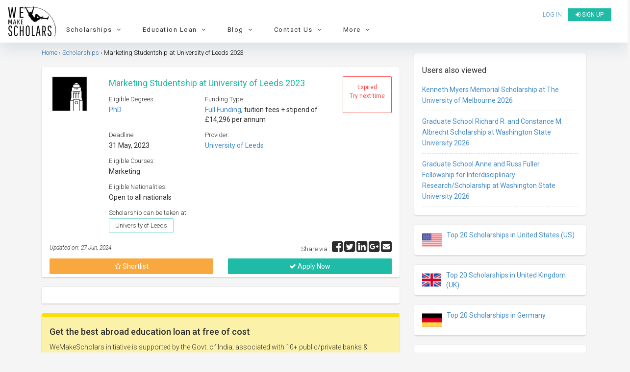

--- FILE ---
content_type: text/html; charset=UTF-8
request_url: https://www.wemakescholars.com/scholarship/marketing-studentship-at-university-of-leeds
body_size: 48926
content:

<!DOCTYPE html>
<html lang="en-IN">
<head>

    <title>Marketing Studentship at University of Leeds 2023</title>
    <meta name="facebook-domain-verification" content="9mjyiee6wx36xqwq2qz1488vl4rr0g" />

    
    <script>
      if(location.href.indexOf('#!') !== -1) {
      var cleanUrl = location.href.split('#!')[0];
      history.replaceState(null, '', cleanUrl);
      location.href = cleanUrl;
      }
    </script>
    
    <!-- Organization Structured data -->
    <script type="application/ld+json">
      {
          "@context": "https://schema.org",
          "@type": "Organization",
          "name": "WeMakeScholars",
          "description": "WeMakeScholars is an organization funded and supported by the Ministry of IT, Government of India under their Digital India Initiative. We offer unbiased support in the International education finance segment via Scholarships and Education loans.",
          "url": "https://www.wemakescholars.com",
          "logo": "https://www.wemakescholars.com/images/wms_share_logo.jpg",
          "email": "hello@wemakescholars.com",
          "address": {
                          "@type": "PostalAddress",
                          "addressCountry": "IN",
                          "addressLocality" : "Hyderabad",
                          "addressRegion" : "Telangana",
                          "postalCode": "500016",
                          "streetAddress": "Fourth Floor, Express Centre, 6-3-1186, Teachers Colony, Greenlands, Begumpet, Hyderabad, Telangana"
          },
          "founders": [
            {
                          "@type": "Person",
                          "name": "Damini Mahajan",
                          "gender": "Female",
                          "jobTitle": "CEO",
                          "image": "https://www.wemakescholars.com/themes/wms/images/Damini%20Mahajan.jpg",
                          "sameAs": [
                            "https://www.linkedin.com/in/mahajandamini/"
                            ]
                    
            },
            {
                          "@type": "Person",
                          "name": "Arjun R. Krishna",
                          "gender": "Male",
                          "jobTitle": "CMO",
                          "image": "https://www.wemakescholars.com/themes/wms/images/Arjun%20R.%20Krishna.jpg",
                          "sameAs": [
                            "https://www.linkedin.com/in/arkrishna90/"
                            ]
                      
            }
          ],
          "foundingDate": "2015-04-29",
          
          "sameAs" : [
              "https://www.facebook.com/wemakescholars",
              "https://www.linkedin.com/company/wemakescholars-com/posts/?feedView=all",
              "https://twitter.com/wemakescholars",
              "https://www.youtube.com/channel/UCiWfw9XSLawu-Ytlh4A_3Hg",
              "https://t.me/WeMakeScholarsEdTech",
              "https://www.instagram.com/wemakescholars/"
          ],
          "contactPoint" : [
              {
                  "@type" : "ContactPoint",
                  "contactType" : "customer service",
                  "email": "hello@wemakescholars.com",
                  "url": "https://www.wemakescholars.com/contactus"
              },
              {
                "@type" : "ContactPoint",
                  "contactType" : "customer service",
                  "telephone": "+91-939-334-4424",
                  "areaServed": "IN",
                  "availableLanguage": ["en","hi","te","ta","ml"],
                  "url": "https://www.wemakescholars.com/contactus"
              
              
              }
              
          ],
          "telephone" : "+91-939-334-4424"
      }
    </script>
    <!-- Organization Structured data ends -->

    <!-- BreadcrumbList Structured data -->
    
    <!-- Check if the URL is enabled to load the clarity script -->
        <script type="text/javascript">
      (function(c,l,a,r,i,t,y){
          c[a]=c[a]||function(){(c[a].q=c[a].q||[]).push(arguments)};
          t=l.createElement(r);t.async=1;t.src="https://www.clarity.ms/tag/"+i;
          y=l.getElementsByTagName(r)[0];y.parentNode.insertBefore(t,y);
      })(window, document, "clarity", "script", "ux54ijquoa");
    </script>
    
    <!-- BreadcrumbList Structured data ends -->

    <meta name="viewport" content="width=device-width">
    <meta name="viewport" content="initial-scale=1, maximum-scale=1, user-scalable=no">
    <meta http-equiv="Content-Type" content="text/html; charset=UTF-8">


          
    
    
    
  <link rel="stylesheet" href="https://static.wemakescholars.com/css/bootstrap.min.css">

  <link rel="stylesheet" href="https://static.wemakescholars.com/css/home-v1.css"  type="text/css">
  <!-- <link rel="stylesheet" href="/themes/wms/css/home.css"  type="text/css"> -->

  <link rel="stylesheet" href="https://static.wemakescholars.com/css/custom.css"  type="text/css">
  <link rel="stylesheet" href="https://static.wemakescholars.com/css/style.css" type="text/css">

  <link rel="icon" href="/images/favicon/favicon.ico" type="image/x-icon">
  <meta itemprop="name" content="Marketing Studentship at University of Leeds 2023">
<meta name="twitter:title" content="Marketing Studentship at University of Leeds 2023">
<meta property="og:type" content="scholarship">
<meta property="og:title" content="Marketing Studentship at University of Leeds 2023">
<meta itemprop="name" content="Marketing Studentship at University of Leeds 2023">
<meta name="description" content="Apply to Marketing Studentship at University of Leeds 2023 which can be taken at  University of Leeds and provides tuition fees + stipend of £14,296 per annum">
<meta itemprop="name" content="Marketing Studentship at University of Leeds 2023">
<meta itemprop="description" content="Apply to Marketing Studentship at University of Leeds 2023 which can be taken at  University of Leeds and provides tuition fees + stipend of £14,296 per annum">
<meta itemprop="image" content="https://static.wemakescholars.com/images/scholarship-providers/a35xxx4Z2PWgyGqMtR0xNTXP1iZdoOKp.webp">
<meta name="twitter:site" content="WeMakeScholars">
<meta name="twitter:title" content="Marketing Studentship at University of Leeds 2023">
<meta name="twitter:description" content="Apply to Marketing Studentship at University of Leeds 2023 which can be taken at  University of Leeds and provides tuition fees + stipend of £14,296 per annum">
<meta name="twitter:image:src" content="https://static.wemakescholars.com/images/scholarship-providers/a35xxx4Z2PWgyGqMtR0xNTXP1iZdoOKp.webp">
<meta property="og:url" content="https://www.wemakescholars.com/scholarship/marketing-studentship-at-university-of-leeds">
<meta property="og:type" content="articles">
<meta property="og:title" content="Marketing Studentship at University of Leeds 2023">
<meta property="og:site_name" content="WeMakeScholars">
<meta property="og:description" content="Apply to Marketing Studentship at University of Leeds 2023 which can be taken at  University of Leeds and provides tuition fees + stipend of £14,296 per annum">
<meta property="og:image" content="https://static.wemakescholars.com/images/scholarship-providers/a35xxx4Z2PWgyGqMtR0xNTXP1iZdoOKp.webp">
<meta itemprop="name" content="Marketing Studentship at University of Leeds 2023">
<meta itemprop="description" content="Apply to Marketing Studentship at University of Leeds 2023 which can be taken at  University of Leeds and provides tuition fees + stipend of £14,296 per annum">
<meta itemprop="image" content="https://static.wemakescholars.com/images/scholarship-providers/a35xxx4Z2PWgyGqMtR0xNTXP1iZdoOKp.webp">
<link href="https://www.wemakescholars.com/scholarship/marketing-studentship-at-university-of-leeds" rel="canonical">
<link type="text/css" href="/css/share-button.min.css" rel="stylesheet">
<link type="text/css" href="/themes/wms/css/discussions.css" rel="stylesheet">
  <script src="https://code.jquery.com/jquery-2.2.4.min.js"></script>

  <meta name="csrf-param" content="_csrf">
<meta name="csrf-token" content="2QwmfTx5wBeQdNlv7DsNJqD380g-rWazXGSmWwI7DXGoNW0Pdheuc8pAlCedQ0535bi7Gk7UNd81FZYsTWRXSA==">

    <script>
      var mainUrl = "/" ;
      var csrfToken = csrf ="2QwmfTx5wBeQdNlv7DsNJqD380g-rWazXGSmWwI7DXGoNW0Pdheuc8pAlCedQ0535bi7Gk7UNd81FZYsTWRXSA==";
      var page_url ="L3NjaG9sYXJzaGlwL21hcmtldGluZy1zdHVkZW50c2hpcC1hdC11bml2ZXJzaXR5LW9mLWxlZWRz";
      var page_url_trimmed = "L3NjaG9sYXJzaGlwL21hcmtldGluZy1zdHVkZW50c2hpcC1hdC11bml2ZXJzaXR5LW9mLWxlZWRz";

    </script>

    <script>

      var allowedOrigins = ['https://www.wemakescholars.com'];

      function xDomainHandler(event){

        event = event || window.event;
        var origin = event.origin;
        var found = false;
        for (var i = 0; i < allowedOrigins.length; i++) {
          if(allowedOrigins[i] == origin) {
            found = true;
            break;
          }
        }
        if (!found) return;

        if (event.data != 'send_client_id') return;

        ga(function(tracker){
          tracker.get('clientId');
          var data = {cid: tracker.get('clientId')};
          event.source.postMessage(JSON.stringify(data), origin);
        });

      }

      if(window.addEventListener){
        window.addEventListener('message', xDomainHandler, false);
      } else if (window.attachEvent) {
        window.attachEvent('onmessage', xDomainHandler);
      }
    
    </script>

    <!-- Webpage Structured data-->
    <script type="application/ld+json">

      {
          "@context": "http://schema.org",
          "@type": "Webpage",
          "headline": "Marketing Studentship at University of Leeds 2023",
          "@id":"https://www.wemakescholars.com/scholarship/marketing-studentship-at-university-of-leeds",
          "dateModified": "2024-06-27",
          "name": "WeMakeScholars",
                      "description": "Apply to Marketing Studentship at University of Leeds 2023 which can be taken at  University of Leeds and provides tuition fees + stipend of £14,296 per annum",
                    "publisher": {
            "@type": "Organization",
            "name": "WeMakeScholars",
            "logo": {
              "@type": "ImageObject",
              "url": "https://www.wemakescholars.com/images/wms_share_logo.jpg"
            }
          }
      }

    </script>
  <!-- /.Webpage Structured data ends -->

  <link rel="dns-prefetch" href="https://www.googletagmanager.com/" >
  <!-- Google Tag Manager -->
  <script>(function(w,d,s,l,i){w[l]=w[l]||[];w[l].push({'gtm.start':
  new Date().getTime(),event:'gtm.js'});var f=d.getElementsByTagName(s)[0],
  j=d.createElement(s),dl=l!='dataLayer'?'&l='+l:'';j.async=true;j.src=
  'https://www.googletagmanager.com/gtm.js?id='+i+dl;f.parentNode.insertBefore(j,f);
  })(window,document,'script','dataLayer','GTM-K23DSG2');</script>
  <!-- End Google Tag Manager -->
   

  <style media="screen"> .inherit{position: inherit;} .opacity1{opacity: 1} .padding6{padding: 6px;} </style>

  <!-- Facebook meta tracking code -->
  <script>
    !function(f,b,e,v,n,t,s)
    {if(f.fbq)return;n=f.fbq=function(){n.callMethod?
    n.callMethod.apply(n,arguments):n.queue.push(arguments)};
    if(!f._fbq)f._fbq=n;n.push=n;n.loaded=!0;n.version='2.0';
    n.queue=[];t=b.createElement(e);t.async=!0;
    t.src=v;s=b.getElementsByTagName(e)[0];
    s.parentNode.insertBefore(t,s)}(window, document,'script',
    'https://connect.facebook.net/en_US/fbevents.js');
    fbq('init', '1018553032959177');
    fbq('track', 'PageView');
  </script>

  <noscript>
    <img height="1" width="1" style="display:none" src="https://www.facebook.com/tr?id=1018553032959177&ev=PageView&noscript=1"/>
  </noscript>

</head>

<body class="bgf5f5f5">

  <noscript id="deferred-styles">

    <!-- <link rel="stylesheet" href="/css/select2.min.css"  type="text/css">
    <link rel="stylesheet" href="/css/share-button.min.css"  type="text/css">
    <link rel="stylesheet" href="/css/animate.css"  type="text/css">
    <link rel="stylesheet" type="text/css" href="/css/bootstrap-fullscreen-select.css"> -->

    <link rel="stylesheet" type="text/css" href="https://static.wemakescholars.com/css/select2.min.css" />
    <link rel="stylesheet" type="text/css" href="https://static.wemakescholars.com/css/share-button.min.css" />
    <link rel="stylesheet" type="text/css" href="https://static.wemakescholars.com/css/animate.css" />
    <link rel="stylesheet" type="text/css" href="https://static.wemakescholars.com/css/bootstrap-fullscreen-select.css" />

    <link rel="stylesheet" href="https://cdnjs.cloudflare.com/ajax/libs/jqueryui/1.11.4/jquery-ui.min.css" type="text/css">
    <link rel="stylesheet" href="https://maxcdn.bootstrapcdn.com/font-awesome/4.7.0/css/font-awesome.min.css">
    <link rel="stylesheet" href="https://code.ionicframework.com/ionicons/2.0.1/css/ionicons.min.css" type="text/css">
    <link href='https://fonts.googleapis.com/css?family=Roboto:300,400,500,700,300italic&display=swap' rel='stylesheet' type='text/css'>
  </noscript>

<style media="screen">

  .corona-alert{
    margin: 10px 15px !important;
  }
  .nav-bar-mobile-style{
    float:inline-end;
  }
  .nav-bar-mobile-title{
    color:black
  }
  .mobile-nav-bar li a:hover{
    color:black;
  }
  .list-margin{
    margin-left:20px;
  }
  .nav-bar .nav-bar-container li a{
    letter-spacing: 0.25px !important;
    color: #1255CC;
  }
  .cd-nav-trigger span{
    top : 25% !important;
  }
</style>

  <script async src="https://www.googletagmanager.com/gtag/js?id=AW-837746484"></script>

  <!-- Google Tag Manager (noscript) --> <noscript><iframe src="https://www.googletagmanager.com/ns.html?id=GTM-K23DSG2" height="0" width="0" style="display:none;visibility:hidden"></iframe></noscript> <!-- End Google Tag Manager (noscript) -->

  <script>
    window.dataLayer = window.dataLayer || [];
    function gtag(){dataLayer.push(arguments);}
    gtag('js', new Date());
    gtag('config', 'AW-837746484');
  </script>

  <script>var baseUrl="" ;
var csrf ="2QwmfTx5wBeQdNlv7DsNJqD380g-rWazXGSmWwI7DXGoNW0Pdheuc8pAlCedQ0535bi7Gk7UNd81FZYsTWRXSA=="
var baseurl ="";</script>
  
  
  
<div class="pt10 bgfff" id="header-fixed-div">

    <div class="col-xs-12 header-fixed-parent p0">
      <div class="col-xs-12 header-fixed p0">

        <div class="col-md-2 col-sm-4 col-xs-3">
          <a href="/">
            <img src="/themes/wms/images/logo.webp" alt="WeMakeScholars" title="WeMakeScholars" class="wms-logo" width="100" height="67">
          </a>
        </div>

        <div class="col-md-10 col-sm-8 col-xs-9">
          <div class="row">
            <div class="col-md-12 col-sm-12 col-xs-12">

              <ul class="wemake-menu pull-right pl0 mt5">
                                  <li>
                    <a href="#" data-toggle="modal" data-target="#Signin" id="login-link" title="Login to view Universities, Scholarship, internship abroad" onclick="openLoginModal()">Log in</a>
                  </li>
                  <li>
                    <a href="/signup" class="btn-new" title="Register to see Universities, Scholarship, Internships details"><i class="fa fa-sign-in"></i> Sign up</a>
                  </li>
                                <li><a data-target="#cd-na" class="cd-nav-trigger hidden-lg hidden-md "> &nbsp;<span></span></a></li> 
              </ul>
              
            </div>

            <nav class="cd-nav-container hidden-lg hidden-md " id="cd-na"><!-- mobile view header starts-->

              <header>
                <div class="flex">
                                      
                    <div class="font16">
                      <a href="#" data-toggle="modal" data-target="#Signin" id="login-link" class="btn clrfff" onclick="openLoginModal()"><h6><i class="fa fa-unlock-alt"></i>&nbsp; Log in</h6></a>
                      <a href="/signup" class="btn-view btn" target="_blank"> <h6 class="mt5 mb5"> <i class="fa fa-sign-in"></i>&nbsp; Sign up</h6></a>
                    </div>
                    
                                    <a data-target="#0" class="cd-close-nav" id="mobile-nav-bar-close">Close</a>
                </div>
                              </header>

              <ul class="mobile-nav-bar">

                
                <li class="mobile-nav-bar-trigger" data-target="scholarships-mobile-nav-bar" data-slide="0">
                  <div>
                    <a title="Scholarships" class ="nav-bar-mobile-title">
                      <h6>
                        <i class="fa fa-graduation-cap"></i> &nbsp;&nbsp;Scholarships
                        <i class="fa fa-angle-down re-d dropdown-icon nav-bar-mobile-style" aria-hidden="true"></i>
                      </h6>
                    </a>
                    <ul>
                    </ul>
                  </div>
                </li>

                <div class="mobile-nav-bar-content" id="scholarships-mobile-nav-bar">
                  <div class="nav-bar-container">
                    <div class="row">

                      <div class="col-xs-12 nav-column list-margin">
                        <ul>
                          <h6>By Degree</h6>
                          <li><a target="_blank" href="https://www.wemakescholars.com/masters-scholarships-for-international-students" title="Explore partial funding options of Scholarship for Master's programs abroad in 2026">Master's Scholarships</a></li>
                          <li><a target="_blank" href="https://www.wemakescholars.com/bachelors-scholarships-for-international-students" title="Global undergrad scholarships covering tuition, travel & more">Bachelor's Scholarships</a></li>
                          <li><a target="_blank" href="https://www.wemakescholars.com/mba-scholarships-for-international-students" title="Browse partial funding opportunities for MBBS/MD programs abroad – no GMAT, diversity, and full-ride options">MBA Scholarships</a></li>
                          <li><a target="_blank" href="https://www.wemakescholars.com/medicine-scholarships-for-international-students" title="Medical scholarships for MBBS, MD & more with full/partial aid">Medicine (MBBS/MD) Scholarships</a></li>
                          <li><a target="_blank" href="https://www.wemakescholars.com/phd-scholarships-for-international-students" title="Access fully and partially funded PhD scholarships with stipend & research grants">PhD Scholarships</a></li>
                          <li><a target="_blank" href="https://www.wemakescholars.com/post-doc-scholarships-for-international-students" title="Global postdoc fellowships with funding for research and living with partial funding options">Post Doc Scholarships</a></li>
                          <li><a target="_blank" href="#" class="open-filter" data-target="study">More...</a></li>
                        </ul>
                      </div>

                      <div class="col-xs-12 nav-column list-margin">
                        <ul>
                          <h6>By Country of Interest</h6>
                          <li><a target="_blank" href="https://www.wemakescholars.com/scholarships-to-study-in-united-states-for-international-students" title="Explore top scholarships for international students to study in the United States">USA Scholarships</a></li>
                          <li><a target="_blank" href="https://www.wemakescholars.com/scholarships-to-study-in-united-kingdom-for-international-students" title="Discover top UK scholarships for global students across all degrees">UK Scholarships</a></li>
                          <li><a target="_blank" href="https://www.wemakescholars.com/scholarships-to-study-in-germany-for-international-students" title="Find scholarships to study in Germany – Bachelors, Masters & PhD funding options">Germany Scholarships</a></li>
                          <li><a target="_blank" href="https://www.wemakescholars.com/scholarships-to-study-in-australia-for-international-students" title="Scholarships in Australia for international students made easy">Australia Scholarships</a></li>
                          <li><a target="_blank" href="https://www.wemakescholars.com/scholarships-to-study-in-ireland-for-international-students" title="Study in Ireland with financial aid – find top international scholarships here">Ireland Scholarships</a></li>
                          <li><a target="_blank" href="https://www.wemakescholars.com/scholarships-to-study-in-canada-for-international-students" title="Browse scholarships for studying in Canada as an international student">Canada Scholarships</a></li>
                          <li><a target="_blank" href="#" class="open-filter" data-target="country">190+ Countries more...</a></li>
                        </ul>
                      </div>

                      <div class="col-xs-12 nav-column list-margin">
                        <ul>
                          <h6>By University</h6>
                          <li><a target="_blank" href="https://www.wemakescholars.com/university/university-of-east-london/scholarships" title="University of East London Scholarships">University of East London</a></li>
                          <li><a target="_blank" href="https://www.wemakescholars.com/university/northeastern-university/scholarships" title="Northeastern University, Boston Scholarships">Northeastern University, Boston</a></li>
                          <li><a target="_blank" href="https://www.wemakescholars.com/university/university-of-hertfordshire/scholarships" title="University of Hertfordshire Scholarships">University of Hertfordshire</a></li>
                          <li><a target="_blank" href="https://www.wemakescholars.com/university/university-of-birmingham/scholarships" title="University of Birmingham, UK Scholarships">University of Birmingham, UK</a></li>
                          <li><a target="_blank" href="https://www.wemakescholars.com/university/arizona-state-university-asu/scholarships" title="Arizona State University (ASU) Scholarships">Arizona State University (ASU)</a></li>
                        </ul>
                      </div>

                      <div class="col-xs-12 nav-column list-margin">
                        <ul>
                          <h6>By Subject</h6>
                          <li><a target="_blank" href="https://www.wemakescholars.com/computer-sciences-and-information-technology-scholarships-for-international-students-to-study-abroad" title="Scholarships for international students in Computer Science & IT fields abroad">Computer Sciences Scholarships</a></li>
                          <li><a target="_blank" href="https://www.wemakescholars.com/mechanical-engineering-scholarships-for-international-students-to-study-abroad" title="Funding options for Mechanical Engineering students to study overseas">Mechanical Engineering</a></li>
                          <li><a target="_blank" href="https://www.wemakescholars.com/mba-scholarships-for-international-students" title="Explore top MBA scholarships for international students across leading universities">MBA Scholarships</a></li>
                          <li><a target="_blank" href="https://www.wemakescholars.com/medicine-scholarships-for-international-students" title="Scholarships for Medicine students to pursue degrees at global medical schools">Medicine scholarships</a></li>
                          <li><a target="_blank" href="https://www.wemakescholars.com/public-health-scholarships-for-international-students-to-study-abroad" title="Discover Public Health scholarships to study abroad with financial aid">Public Health</a></li>
                          <li><a target="_blank" href="https://www.wemakescholars.com/aviation-or-related-scholarships-for-international-students-to-study-abroad" title="Aviation scholarships for aspiring international pilots and aerospace professionals">Pilot Training</a></li>
                          <li><a target="_blank" href="#" class="open-filter" data-target="interest">More...</a></li>
                        </ul>
                      </div>
                     
                    </div>  
                  </div>
                </div>

                <li class="mobile-nav-bar-trigger" data-target="loans-mobile-nav-bar" data-slide="0">
                  <div>
                    <a title="Loans" class="nav-bar-mobile-title">
                      <h6>
                        <i class="fa fa-money"></i> &nbsp;&nbsp;Loans
                        <i class="fa fa-angle-down re-d dropdown-icon nav-bar-mobile-style" aria-hidden="true"></i>
                      </h6>
                    </a>
                    <ul>
                    </ul>
                  </div>
                </li>

                <div class="mobile-nav-bar-content" id="loans-mobile-nav-bar">
                  <div class="nav-bar-container">
                    <div class="row">

                      <div class="col-xs-12 nav-column list-margin">
                        <ul>
                          <h6>Top Banks for Education Loan</h6>
                          <li><a target="_blank" href="https://www.wemakescholars.com/education-loan/sbi-bank" title="Learn about SBI's study abroad education loan features, eligibility, and interest rates">State Bank of India (SBI)</a></li>
                          <li><a target="_blank" href="https://www.wemakescholars.com/education-loan/bank-of-baroda" title="Bank of Baroda education loans for overseas studies with flexible repayment options">Bank of Baroda (BOB)</a></li>
                          <li><a target="_blank" href="https://www.wemakescholars.com/education-loan/canara-bank" title="Canara Bank’s abroad education loans with detailed interest rates and benefits">Canara Bank</a></li>
                          <li><a target="_blank" href="https://www.wemakescholars.com/education-loan/ubi" title="UBI study abroad loan features, processing time, margin money, and more">Union Bank of India</a></li>
                          <li><a target="_blank" href="https://www.wemakescholars.com/education-loan/karur-vysya" title="Get insights on Karur Vysya Bank’s education loan for Indian and international universities">Karur Vysya Bank (KVB)</a></li>
                          <li><a target="_blank" href="https://www.wemakescholars.com/education-loan/punjab-national-bank" title="PNB education loans for global education with subsidy and collateral options">Punjab National Bank (PNB)</a></li> 
                          <li><a target="_blank" href="https://www.wemakescholars.com/education-loan/axis-bank" title="Axis Bank abroad education loans with faster approvals and competitive interest rates">Axis Bank</a></li>
                          <li><a target="_blank" href="https://www.wemakescholars.com/education-loan/icici-bank" title="ICICI Bank student loans for higher education abroad – check eligibility and documents">ICICI Bank Abroad</a></li>
                          <li><a target="_blank" href="https://www.wemakescholars.com/education-loan/credila-loan-specialist" title="HDFC Credila offers customized education loans for top international universities">Credila</a></li>
                          <li><a target="_blank" href="https://www.wemakescholars.com/education-loan/auxilo" title="Auxilo's non-collateral education loans for studying abroad with flexible EMIs">Auxilo</a></li>
                          <li><a target="_blank" href="https://www.wemakescholars.com/education-loan/avanse" title="Avanse education loans for international studies with minimal paperwork and fast disbursement">Avanse</a></li>
                          <li><a target="_blank" href="https://www.wemakescholars.com/education-loan/incred" title="InCred offers abroad education loans with flexible tenure and student-friendly terms">Incred</a></li>
                          <li><a target="_blank" href="https://www.wemakescholars.com/education-loan">9+ more Banks/ NBFC's</a></li>                 
                        </ul>
                      </div>

                      <div class="col-xs-12 nav-column list-margin">
                        <ul>
                          <h6>Tools</h6>
                          <li><a target="_blank" href="https://www.wemakescholars.com/education-loan/emi-calculator" title="Calculate your education loan EMI in seconds using our accurate EMI calculator">Education Loan EMI Calculator</a></li>
                          <li><a target="_blank" href="https://www.wemakescholars.com/education-loan/inr-usd-loan-calculator" title="Convert your Indian loan to USD and estimate your international repayments with ease">INR USD Calculator</a></li>
                          <li><a target="_blank" href="https://www.wemakescholars.com/education-loan/takeover-calculator" title="Check if switching your education loan to another lender saves you money">Loan Take over calculator</a></li>
                          <li><a target="_blank" href="https://www.wemakescholars.com/education-loan/tax-rebate-calculator" title="Find out how much tax you can save under Section 80E for education loan interest">Tax Rebate Calculator</a></li>
                          <li><a target="_blank" href="https://www.wemakescholars.com/check-your-eligibility" title="Check your study abroad loan eligibility instantly with our easy-to-use tool">Loan Eligibility checker</a></li>
                        </ul>
                      </div>
                
                      <div class="col-xs-12 nav-column list-margin">
                        <ul>
                          <h6>Resources</h6>
                          <li><a target="_blank" href="https://www.wemakescholars.com/education-loan" title="Explore all your study abroad education loan options with expert guidance and maximum lender support">What is Education Loan?</a></li>
                          <li><a target="_blank" href="https://www.wemakescholars.com/education-loan/study-abroad" title="Compare study abroad loans from top lenders with no service fees and expert processing help">Education Loan Abroad</a></li>
                          <li><a target="_blank" href="https://www.wemakescholars.com/education-loan/interest-rates" title="Check and compare updated education loan interest rates from government and private banks">Education Loan Interest Rates</a></li> 
                          <li><a target="_blank" href="https://www.wemakescholars.com/education-loan/education-loan-documents" title="View the complete list of documents needed to apply for an education loan with or without collateral">Documents Required for Education Loan</a></li> 
                          <li><a target="_blank" href="https://www.wemakescholars.com/education-loan/study-abroad#request-call-back" title="Get matched with the best education loan offers — from top lenders, fast approval, zero processing fee">Request a Call Back</a></li>         
                        </ul>
                      </div>
                    </div>  
                  </div>
                </div>

                <li class="mobile-nav-bar-trigger" data-target="blog-mobile-nav-bar" data-slide="0">
                  <div>
                    <a title="Read the Latest on Loans, Scholarships and Student Life" class="nav-bar-mobile-title">
                      <h6>
                        <i class="fa fa-shopping-bag"></i> &nbsp;&nbsp;Blog
                        <i class="fa fa-angle-down re-d dropdown-icon nav-bar-mobile-style" aria-hidden="true"></i>
                      </h6>
                    </a>
                    <ul>
                    </ul>
                  </div>
                </li>

                <div class="mobile-nav-bar-content" id="blog-mobile-nav-bar">
                  <div class="nav-bar-container">
                    <div class="row">

                      <div class="col-xs-12 nav-column list-margin">
                        <ul>
                          <h6>On Scholarships</h6>
                          <li><a target="_blank" href="https://www.wemakescholars.com/blog/fully-funded-scholarships" title="Discover top fully funded scholarships for studying abroad, covering tuition, living & travel">Top 15 Fully Funded Scholarships</a></li>
                          <li><a target="_blank" href="https://www.wemakescholars.com/blog/best-study-abroad-scholarships-for-indian-students" title="Explore the best international scholarships available exclusively for Indian students">Best Study Abroad Scholarships</a></li>
                          <li><a target="_blank" href="https://www.wemakescholars.com/blog/international-conference-travel-grants" title="Find global travel grants for students attending international research conferences">Best Travel Grants for International Conferences</a></li>
                          <li><a target="_blank" href="https://www.wemakescholars.com/blog/top-20-foreign-internships-for-indian-students" title="Explore high-value international internships with stipends for Indian students">Best International Internships for Indian Students</a></li>
                        </ul>
                      </div>

                      <div class="col-xs-12 nav-column list-margin">
                        <ul>
                          <h6>On Education Loans</h6>
                          <li><a target="_blank" href="https://www.wemakescholars.com/blog/education-loan-process-guide" title="Step-by-step process to apply and get your education loan approved with expert help">Step-by-Step Guide to Get an Education Loan</a></li>
                          <li><a target="_blank" href="https://www.wemakescholars.com/blog/collateral-education-loan" title="Understand how secured loans work and how to use property or assets to get better interest rates">Education Loan with Collateral</a></li>
                          <li><a target="_blank" href="https://www.wemakescholars.com/blog/a-guide-to-education-loan-without-collateral" title="Learn how to get an unsecured education loan for abroad studies with step-by-step guidance">Education Loan without Collateral</a></li>      
                          <li><a target="_blank" href="https://www.wemakescholars.com/blog/best-bank-for-education-loan" title="Compare banks based on interest, margin, and approval time to find the best education loan">Best Bank For Education loan</a></li>
                          <li><a target="_blank" href="https://www.wemakescholars.com/blog/education-loan-without-co-applicant-possible-or-impossible" title="Wondering if you can get a loan without a co-applicant? Here's what the rules say">Education Loan Without a Co-Applicant</a></li>
                          <li><a target="_blank" href="https://www.wemakescholars.com/education-loan/insurance" title="Learn about education loan insurance and how it protects your finances during study abroad">Education Loan Insurance</a></li>
                          <li><a target="_blank" href="https://www.wemakescholars.com/education-loan/margin-money-loan-margin-in-education-loan" title="Know what margin money is and how it affects your total education loan amount">Education Loan Margin</a></li>
                          <li><a target="_blank" href="https://www.wemakescholars.com/education-loan/education-loan-interest-subsidy-government-schemes-to-know" title="Know all interest subsidy schemes provided by Indian government for education loans">Interest Subsidy Scheme on Education Loan</a></li>
                          <li><a target="_blank" href="https://www.wemakescholars.com/blog/education-loan-repayment-an-overview" title="Understand how repayment works post-graduation, including moratorium period and EMI options">Education Loan Repayment</a></li>
                        </ul>
                      </div>

                      <div class="col-xs-12 nav-column list-margin">
                        <ul>
                          <h6>Miscellaneous</h6>
                          <li><a target="_blank" href="https://www.wemakescholars.com/blog/how-does-cibil-score-affect-your-education-loan" title="Learn why your credit score matters when applying for an education loan in India">How Your CIBIL Score Impacts Education Loan Eligibility</a></li>
                          <li><a target="_blank" href="https://www.wemakescholars.com/blog/us-education-system" title="Get a complete breakdown of how the US education system works, from undergrad to PhD">Pros and Cons of the US Education System</a></li>
                          <li><a target="_blank" href="https://www.wemakescholars.com/blog/score-8-5-in-ielts" title="Tips, hacks, and strategies to crack IELTS with a high score for study abroad">Tips to Score 8.5 in IELTS</a></li>
                          <li><a target="_blank" href="https://www.wemakescholars.com/blog/new-tax-on-foreign-remittance-all-you-need-to-know" title="Understand the new TCS rules on sending money abroad for education and how to reduce the burden">Tax Implications for Foreign Education Remittances</a></li>
                          <li><a target="_blank" href="https://www.wemakescholars.com/blog">More Resources..</a></li>
                        </ul>
                      </div>

                    </div>  
                  </div>
                </div>

                <li class="mobile-nav-bar-trigger" data-target="contact-us-mobile-nav-bar" data-slide="0">
                  <div>
                    <a title="Reach Out With Your Questions or Feedback" class="nav-bar-mobile-title">
                      <h6>
                        <i class="fa fa-user"></i> &nbsp;&nbsp;Contact Us
                        <i class="fa fa-angle-down re-d dropdown-icon nav-bar-mobile-style" aria-hidden="true"></i>
                      </h6>
                    </a>
                    <ul>
                    </ul>
                  </div>
                </li>

                <div class="mobile-nav-bar-content" id="contact-us-mobile-nav-bar">
                  <div class="nav-bar-container">
                    <div class="row">

                      <div class="col-xs-12 nav-column list-margin">
                        <ul>
                          <h6>Contact Details</h6>
                          <li><a href="mailto:hello@wemakescholars.com">hello@wemakescholars.com</a></li>
                          <li><a href="tel:9393344424">+91 93 933 444 24</a></li>
                        </ul>
                      </div>

                      <div class="col-xs-12 nav-column list-margin">
                        <ul>
                          <h6>Other</h6>
                          <li><a target="_blank" href="https://www.wemakescholars.com/report-a-bug" title="Help Us Improve by Reporting a Bug">Report a Bug</a></li>
                        </ul>
                      </div>

                      <div class="col-xs-12 nav-column list-margin">
                        <ul>
                          <h6>Social Media</h6>
                          <ul class="social-media-mobile-nav">

                            <li>
                              <a href='https://www.instagram.com/wemakescholars/' target='_blank' title="Follow Us on Instagram" rel="nofollow">
                                <img alt="Instagram" src="https://static.wemakescholars.com/images/social-icons/instagram-outline-16-16.webp">&nbsp;Instagram
                              </a>
                            </li>

                            <li>
                                <a href='https://www.youtube.com/channel/UCiWfw9XSLawu-Ytlh4A_3Hg' target='_blank' title="Video Guides to Understand Education Loans" rel="nofollow">
                                  <img alt="Youtube" src="https://static.wemakescholars.com/images/social-icons/youtube-outline-16-16.webp">&nbsp;Youtube
                                </a>
                            </li>

                            <li>
                                <a href='https://www.linkedin.com/company/wemakescholars-com/posts/?feedView=all' target='_blank' title="Connect with Us on LinkedIn" rel="nofollow">
                                  <img alt="LinkedIn" src="https://static.wemakescholars.com/images/social-icons/linkedin-outline-16-16.webp">&nbsp;LinkedIn
                                </a>
                            </li>

                            <li>
                                <a href='https://www.facebook.com/wemakescholars' target='_blank' title="Join Our Facebook Community" rel="nofollow">
                                  <img alt="FaceBook" src="https://static.wemakescholars.com/images/social-icons/facebook-outline-16-16.webp">&nbsp;FaceBook                              
                                </a>
                            </li> 

                            <li>
                                <a href='https://x.com/wemakescholars' target='_blank' title="Join the Conversation on X" rel="nofollow">
                                <img alt="X - Twitter" src="https://static.wemakescholars.com/images/social-icons/twitter-outline-16-16.webp">&nbsp;X (Twitter)
                                </a>
                            </li>
                                                                                
                          </ul>
                        </ul>
                      </div>

                    </div>  
                  </div>
                </div>

                <li class="mobile-nav-bar-trigger" data-target="more-mobile-nav-bar" data-slide="0">
                  <div>
                    <a title="More" class="nav-bar-mobile-title">
                      <h6>
                        <i class="fa  fa-plus-circle"></i> &nbsp;&nbsp;More
                        <i class="fa fa-angle-down re-d dropdown-icon nav-bar-mobile-style" aria-hidden="true"></i>
                      </h6>
                    </a>
                    <ul>
                    </ul>
                  </div>
                </li>

                <div class="mobile-nav-bar-content" id="more-mobile-nav-bar">
                  <div class="nav-bar-container">
                    <div class="row">

                      <div class="col-xs-12 nav-column list-margin">
                        <ul>
                          <h6>Important Links</h6>
                          <li><a target="_blank" href="https://www.wemakescholars.com/about" title="Get to Know Us- Our Story, Values & the People Behind It">About Us</a></li>
                          <li><a target="_blank" href="https://www.wemakescholars.com/testimonial" title="Hear From Students Who Trusted Us">Testimonials</a></li>
                          <li><a target="_blank" href="https://www.wemakescholars.com/faqs" title="Answers to the Most Common Student Queries on Education loans">FAQ's</a></li>
                          <li><a target="_blank" href="https://www.wemakescholars.com/media" title="Our Story Featured Across Top Media Platforms">Media Coverage</a></li>
                          <li><a target="_blank" href="https://www.wemakescholars.com/hiring" title="Explore Career Opportunities With Us">Careers</a></li>
                        </ul>
                      </div>

                      <div class="col-xs-12 nav-column list-margin">
                        <ul>
                          <h6>Services</h6>
                          <li><a target="_blank" href="https://www.wemakescholars.com/services/dhl-student-discount-on-international-shipping-courier" title="Send Your University or WES Documents with DHL – Save 40% + Get 50% Cashback">University Express</a></li>
                          <li><a target="_blank" href="https://www.youtube.com/watch?v=FmElY-JNnoI&list=PL43-OnMI0wI-GyMWGb_udBZSm_bfiyfij" title="Video Guides to Understand Education Loans" rel="nofollow">LoanFlix</a></li>
                        </ul>
                      </div>

                    </div>  
                  </div>
                </div>

                              </ul>

              </div>

            </nav><!-- //mobile view header -->

          </div>
        </div>
      </div>

    <div class="clearfix"></div>

    <div class="col-md-12 bgfff col-sm-12 p0 col-xs-12" id="nav-bottom-padding"><!--  laptop & tab view header -->

      <div class="width86p">
        <ul class="menu-wemake hidden-xs hidden-sm">

          <li>
            <a data-target="scholarships-nav-bar" class="nav-bar-trigger" title="Study Abroad Scholarships For International Students">
              Scholarships <span class="nav-caret">
                <i class="fa fa-angle-down re-d dropdown-icon" aria-hidden="true"></i>
              </span>
            </a>
          </li>

          <li>
            <a data-target="loans-nav-bar" class="nav-bar-trigger" title="Complete Guide to Education Loans, Interest Rates, Repayment & More">
              Education Loan <span class="nav-caret">
                <i class="fa fa-angle-down re-d dropdown-icon" aria-hidden="true"></i>
              </span>
            </a>
          </li>

          <li>
            <a data-target="blog-nav-bar" class="nav-bar-trigger" title="Read the Latest on Loans, Scholarships and Student Life">
              Blog <span class="nav-caret">
                <i class="fa fa-angle-down re-d dropdown-icon" aria-hidden="true"></i>
              </span>
            </a>
          </li>

          <li>
            <a data-target="contact-us-nav-bar" class="nav-bar-trigger" title="Reach Out With Your Questions or Feedback">
            Contact Us <span class="nav-caret">
                <i class="fa fa-angle-down re-d dropdown-icon" aria-hidden="true"></i>
              </span>
            </a>
          </li>

          <li>
            <a data-target="more-nav-bar" class="nav-bar-trigger" title="More">
              More <span class="nav-caret">
                <i class="fa fa-angle-down re-d dropdown-icon" aria-hidden="true"></i>
              </span>
            </a>
          </li>

        </ul>
      </div>
          
      
        <!--  Consultant header message starts -->
        
        <!-- Consultant header msg ends  & University header msg starts -->
                <!-- University header msg ends -->

      
    </div><!-- // laptop & tab view header -->

</div>
    <div id="desktop-nav-bar">

    <div class="nav-bar" id="scholarships-nav-bar">
      <div class="nav-bar-container">
        <div class="row">

          <div class="col-md-3 nav-column">
            <ul>
              <h4>By Degree</h4>
              <li><a target="_blank" href="https://www.wemakescholars.com/masters-scholarships-for-international-students" title="Explore partial funding options of Scholarship for Master's programs abroad in 2026">Master's Scholarships</a></li>
              <li><a target="_blank" href="https://www.wemakescholars.com/bachelors-scholarships-for-international-students" title="Global undergrad scholarships covering tuition, travel & more">Bachelor's Scholarships</a></li>
              <li><a target="_blank" href="https://www.wemakescholars.com/mba-scholarships-for-international-students" title="Browse partial funding opportunities for MBBS/MD programs abroad – no GMAT, diversity, and full-ride options">MBA Scholarships</a></li>
              <li><a target="_blank" href="https://www.wemakescholars.com/medicine-scholarships-for-international-students" title="Medical scholarships for MBBS, MD & more with full/partial aid">Medicine (MBBS/MD) Scholarships</a></li>
              <li><a target="_blank" href="https://www.wemakescholars.com/phd-scholarships-for-international-students" title="Access fully and partially funded PhD scholarships with stipend & research grants">PhD Scholarships</a></li>
              <li><a target="_blank" href="https://www.wemakescholars.com/post-doc-scholarships-for-international-students" title="Global postdoc fellowships with funding for research and living with partial funding options">Post Doc Scholarships</a></li>
              <li><a target="_blank" href="#" class="open-filter" data-target="study">More...</a></li>
            </ul>
          </div>

          <div class="col-md-2 nav-column">
            <ul>
              <h4>By Country of Interest</h4>
              <li><a target="_blank" href="https://www.wemakescholars.com/scholarships-to-study-in-united-states-for-international-students" title="Explore top scholarships for international students to study in the United States">USA Scholarships</a></li>
              <li><a target="_blank" href="https://www.wemakescholars.com/scholarships-to-study-in-united-kingdom-for-international-students" title="Discover top UK scholarships for global students across all degrees">UK Scholarships</a></li>
              <li><a target="_blank" href="https://www.wemakescholars.com/scholarships-to-study-in-germany-for-international-students" title="Find scholarships to study in Germany – Bachelors, Masters & PhD funding options">Germany Scholarships</a></li>
              <li><a target="_blank" href="https://www.wemakescholars.com/scholarships-to-study-in-australia-for-international-students" title="Scholarships in Australia for international students made easy">Australia Scholarships</a></li>
              <li><a target="_blank" href="https://www.wemakescholars.com/scholarships-to-study-in-ireland-for-international-students" title="Study in Ireland with financial aid – find top international scholarships here">Ireland Scholarships</a></li>
              <li><a target="_blank" href="https://www.wemakescholars.com/scholarships-to-study-in-canada-for-international-students" title="Browse scholarships for studying in Canada as an international student">Canada Scholarships</a></li>
              <li><a target="_blank" href="#" class="open-filter" data-target="country">190+ Countries more...</a></li>
            </ul>
          </div>

          <div class="col-md-4 nav-column">
            <ul>
              <h4>By University</h4>
              <li><a target="_blank" href="https://www.wemakescholars.com/university/university-of-east-london/scholarships" title="University of East London Scholarships">University of East London</a></li>
              <li><a target="_blank" href="https://www.wemakescholars.com/university/northeastern-university/scholarships" title="Northeastern University, Boston Scholarships">Northeastern University, Boston</a></li>
              <li><a target="_blank" href="https://www.wemakescholars.com/university/university-of-hertfordshire/scholarships" title="University of Hertfordshire Scholarships">University of Hertfordshire</a></li>
              <li><a target="_blank" href="https://www.wemakescholars.com/university/university-of-birmingham/scholarships" title="University of Birmingham, UK Scholarships">University of Birmingham, UK</a></li>
              <li><a target="_blank" href="https://www.wemakescholars.com/university/arizona-state-university-asu/scholarships" title="Arizona State University (ASU) Scholarships">Arizona State University (ASU)</a></li>
            </ul>
          </div>

          <div class="col-md-3 nav-column">
            <ul>
              <h4>By Subject</h4>
              <li><a target="_blank" href="https://www.wemakescholars.com/computer-sciences-and-information-technology-scholarships-for-international-students-to-study-abroad" title="Scholarships for international students in Computer Science & IT fields abroad">Computer Sciences Scholarships</a></li>
              <li><a target="_blank" href="https://www.wemakescholars.com/mechanical-engineering-scholarships-for-international-students-to-study-abroad" title="Funding options for Mechanical Engineering students to study overseas">Mechanical Engineering</a></li>
              <li><a target="_blank" href="https://www.wemakescholars.com/mba-scholarships-for-international-students" title="Explore top MBA scholarships for international students across leading universities">MBA Scholarships</a></li>
              <li><a target="_blank" href="https://www.wemakescholars.com/medicine-scholarships-for-international-students" title="Scholarships for Medicine students to pursue degrees at global medical schools">Medicine scholarships</a></li>
              <li><a target="_blank" href="https://www.wemakescholars.com/public-health-scholarships-for-international-students-to-study-abroad" title="Discover Public Health scholarships to study abroad with financial aid">Public Health</a></li>
              <li><a target="_blank" href="https://www.wemakescholars.com/aviation-or-related-scholarships-for-international-students-to-study-abroad" title="Aviation scholarships for aspiring international pilots and aerospace professionals">Pilot Training</a></li>
              <li><a target="_blank" href="#" class="open-filter" data-target="select-interest">More...</a></li>
            </ul>
          </div>
    
        </div>  
      </div>
    </div>

    <div class="nav-bar" id="loans-nav-bar">
      <div class="nav-bar-container">
        <div class="row">

          <div class="col-md-3 nav-column">
            <ul>
              <h4>Top Banks for Education Loan</h4>
              <li><a target="_blank" href="https://www.wemakescholars.com/education-loan/sbi-bank" title="Learn about SBI's study abroad education loan features, eligibility, and interest rates">State Bank of India (SBI)</a></li>
              <li><a target="_blank" href="https://www.wemakescholars.com/education-loan/bank-of-baroda" title="Bank of Baroda education loans for overseas studies with flexible repayment options">Bank of Baroda (BOB)</a></li>
              <li><a target="_blank" href="https://www.wemakescholars.com/education-loan/canara-bank" title="Canara Bank’s abroad education loans with detailed interest rates and benefits">Canara Bank</a></li>
              <li><a target="_blank" href="https://www.wemakescholars.com/education-loan/ubi" title="UBI study abroad loan features, processing time, margin money, and more">Union Bank of India</a></li>
              <li><a target="_blank" href="https://www.wemakescholars.com/education-loan/karur-vysya" title="Get insights on Karur Vysya Bank’s education loan for Indian and international universities">Karur Vysya Bank (KVB)</a></li>
              <li><a target="_blank" href="https://www.wemakescholars.com/education-loan/punjab-national-bank" title="PNB education loans for global education with subsidy and collateral options">Punjab National Bank (PNB)</a></li>                  
            </ul>
          </div>

          <div class="col-md-3 nav-column">
            <ul>
              <h4></h4>
              <li><a target="_blank" href="https://www.wemakescholars.com/education-loan/axis-bank" title="Axis Bank abroad education loans with faster approvals and competitive interest rates">Axis Bank</a></li>
              <li><a target="_blank" href="https://www.wemakescholars.com/education-loan/icici-bank" title="ICICI Bank student loans for higher education abroad – check eligibility and documents">ICICI Bank</a></li>
              <li><a target="_blank" href="https://www.wemakescholars.com/education-loan/credila-loan-specialist" title="HDFC Credila offers customized education loans for top international universities">Credila</a></li>
              <li><a target="_blank" href="https://www.wemakescholars.com/education-loan/auxilo" title="Auxilo's non-collateral education loans for studying abroad with flexible EMIs">Auxilo</a></li>
              <li><a target="_blank" href="https://www.wemakescholars.com/education-loan/avanse" title="Avanse education loans for international studies with minimal paperwork and fast disbursement">Avanse</a></li>
              <li><a target="_blank" href="https://www.wemakescholars.com/education-loan/incred" title="InCred offers abroad education loans with flexible tenure and student-friendly terms">Incred</a></li>
              <li><a target="_blank" href="https://www.wemakescholars.com/education-loan">9+ more Banks/ NBFC's</a></li>
            </ul>
          </div>

          <div class="col-md-3 nav-column">
            <ul>
              <h4>Tools</h4>
              <li><a target="_blank" href="https://www.wemakescholars.com/education-loan/emi-calculator" title="Calculate your education loan EMI in seconds using our accurate EMI calculator">Education Loan EMI Calculator</a></li>
              <li><a target="_blank" href="https://www.wemakescholars.com/education-loan/inr-usd-loan-calculator" title="Convert your Indian loan to USD and estimate your international repayments with ease">INR USD Calculator</a></li>
              <li><a target="_blank" href="https://www.wemakescholars.com/education-loan/takeover-calculator" title="Check if switching your education loan to another lender saves you money">Loan Take over calculator</a></li>
              <li><a target="_blank" href="https://www.wemakescholars.com/education-loan/tax-rebate-calculator" title="Find out how much tax you can save under Section 80E for education loan interest">Tax Rebate Calculator</a></li>
              <li><a target="_blank" href="https://www.wemakescholars.com/check-your-eligibility" title="Check your study abroad loan eligibility instantly with our easy-to-use tool">Loan Eligibility checker</a></li>
            </ul>
          </div>
    
          <div class="col-md-3 nav-column">
            <ul>
              <h4>Resources</h4>
              <li><a target="_blank" href="https://www.wemakescholars.com/education-loan" title="Explore all your study abroad education loan options with expert guidance and maximum lender support">What is Education Loan?</a></li>
              <li><a target="_blank" href="https://www.wemakescholars.com/education-loan/study-abroad" title="Compare study abroad loans from top lenders with no service fees and expert processing help">Education Loan Abroad</a></li>
              <li><a target="_blank" href="https://www.wemakescholars.com/education-loan/interest-rates" title="Check and compare updated education loan interest rates from government and private banks">Education Loan Interest Rates</a></li> 
              <li><a target="_blank" href="https://www.wemakescholars.com/education-loan/education-loan-documents" title="View the complete list of documents needed to apply for an education loan with or without collateral">Documents Required for Education Loan</a></li> 
              <li><a target="_blank" href="https://www.wemakescholars.com/education-loan/study-abroad#request-call-back" title="Get matched with the best education loan offers — from top lenders, fast approval, zero processing fee">Request a Call Back</a></li>         
            </ul>
          </div>
      
        </div>  
      </div>
    </div>

    <div class="nav-bar" id="blog-nav-bar">
      <div class="nav-bar-container">
        <div class="row">

            <div class="col-md-4 nav-column">
              <ul>
                <h4>On Scholarships</h4>
                <li><a target="_blank" href="https://www.wemakescholars.com/blog/fully-funded-scholarships" title="Discover top fully funded scholarships for studying abroad, covering tuition, living & travel">Top 15 Fully Funded Scholarships</a></li>
                <li><a target="_blank" href="https://www.wemakescholars.com/blog/best-study-abroad-scholarships-for-indian-students" title="Explore the best international scholarships available exclusively for Indian students">Best Study Abroad Scholarships</a></li>
                <li><a target="_blank" href="https://www.wemakescholars.com/blog/international-conference-travel-grants" title="Find global travel grants for students attending international research conferences">Best Travel Grants for International Conferences</a></li>
                <li><a target="_blank" href="https://www.wemakescholars.com/blog/top-20-foreign-internships-for-indian-students" title="Explore high-value international internships with stipends for Indian students">Best International Internships for Indian Students</a></li>
              </ul>
            </div>

            <div class="col-md-4 nav-column">
              <ul>
                <h4>On Education Loans</h4>
                <li><a target="_blank" href="https://www.wemakescholars.com/blog/education-loan-process-guide" title="Step-by-step process to apply and get your education loan approved with expert help">Step-by-Step Guide to Get an Education Loan</a></li>
                <li><a target="_blank" href="https://www.wemakescholars.com/blog/collateral-education-loan" title="Understand how secured loans work and how to use property or assets to get better interest rates">Education Loan with Collateral</a></li> 
                <li><a target="_blank" href="https://www.wemakescholars.com/blog/a-guide-to-education-loan-without-collateral" title="Learn how to get an unsecured education loan for abroad studies with step-by-step guidance">Education Loan without Collateral</a></li>     
                <li><a target="_blank" href="https://www.wemakescholars.com/blog/best-bank-for-education-loan" title="Compare banks based on interest, margin, and approval time to find the best education loan">Best Bank For Education loan</a></li>
                <li><a target="_blank" href="https://www.wemakescholars.com/blog/education-loan-without-co-applicant-possible-or-impossible" title="Wondering if you can get a loan without a co-applicant? Here's what the rules say">Education Loan Without a Co-Applicant</a></li>
                <li><a target="_blank" href="https://www.wemakescholars.com/education-loan/insurance" title="Learn about education loan insurance and how it protects your finances during study abroad">Education Loan Insurance</a></li>
                <li><a target="_blank" href="https://www.wemakescholars.com/education-loan/margin-money-loan-margin-in-education-loan" title="Know what margin money is and how it affects your total education loan amount">Education Loan Margin</a></li>
                <li><a target="_blank" href="https://www.wemakescholars.com/education-loan/education-loan-interest-subsidy-government-schemes-to-know" title="Know all interest subsidy schemes provided by Indian government for education loans">Interest Subsidy Scheme on Education Loan</a></li>
                <li><a target="_blank" href="https://www.wemakescholars.com/blog/education-loan-repayment-an-overview" title="Understand how repayment works post-graduation, including moratorium period and EMI options">Education Loan Repayment</a></li>
              </ul>
            </div>

            <div class="col-md-4 nav-column">
              <ul>
                <h4>Miscellaneous</h4>
                <li><a target="_blank" href="https://www.wemakescholars.com/blog/how-does-cibil-score-affect-your-education-loan" title="Learn why your credit score matters when applying for an education loan in India">How Your CIBIL Score Impacts Education Loan Eligibility</a></li>
                <li><a target="_blank" href="https://www.wemakescholars.com/blog/us-education-system" title="Get a complete breakdown of how the US education system works, from undergrad to PhD">Pros and Cons of the US Education System</a></li>
                <li><a target="_blank" href="https://www.wemakescholars.com/blog/score-8-5-in-ielts" title="Tips, hacks, and strategies to crack IELTS with a high score for study abroad">Tips to Score 8.5 in IELTS</a></li>
                <li><a target="_blank" href="https://www.wemakescholars.com/blog/new-tax-on-foreign-remittance-all-you-need-to-know" title="Understand the new TCS rules on sending money abroad for education and how to reduce the burden">Tax Implications for Foreign Education Remittances</a></li>
                <li><a target="_blank" href="https://www.wemakescholars.com/blog">More Resources..</a></li>
              </ul>
            </div>

        </div>  
      </div>
    </div>

    <div class="nav-bar" id="contact-us-nav-bar">
      <div class="nav-bar-container">
        <div class="row">

          <div class="col-md-3 nav-column">
            <ul>
              <h4>Contact Details</h4>
              <li><a href="mailto:hello@wemakescholars.com" title="Reach Out With Your Questions or Feedback">hello@wemakescholars.com</a></li>
              <li><a href="tel:9393344424">+91 93 933 444 24</a></li>
            </ul>
          </div>

          <div class="col-md-3 nav-column">
            <ul>
              <h4>Other</h4>
              <li><a target="_blank" href="https://www.wemakescholars.com/report-a-bug" title="Help Us Improve by Reporting a Bug">Report a Bug</a></li>
            </ul>
          </div>

          <div class='col-md-6'>
            <h4>Social Media</h4>
            <ul class="social-media-nav">

                <li>
                    <a href='https://www.instagram.com/wemakescholars/' target='_blank' title="Follow Us on Instagram" rel="nofollow">
                      <img alt="Instagram" src="https://static.wemakescholars.com/images/social-icons/instagram-outline-16-16.webp"> 
                    </a>
                </li>

                <li>
                    <a href='https://www.youtube.com/channel/UCiWfw9XSLawu-Ytlh4A_3Hg' target='_blank' title="Video Guides to Understand Education Loans" rel="nofollow">
                      <img alt="Youtube" src="https://static.wemakescholars.com/images/social-icons/youtube-outline-16-16.webp"> 
                    </a>
                </li>

                <li>
                    <a href='https://www.linkedin.com/company/wemakescholars-com/posts/?feedView=all' target='_blank' title="Connect with Us on LinkedIn" rel="nofollow">
                      <img alt="LinkedIn" src="https://static.wemakescholars.com/images/social-icons/linkedin-outline-16-16.webp">
                    </a>
                </li>

                <li>
                    <a href='https://www.facebook.com/wemakescholars' target='_blank' title="Join Our Facebook Community" rel="nofollow">
                      <img alt="FaceBook" src="https://static.wemakescholars.com/images/social-icons/facebook-outline-16-16.webp">                              
                    </a>
                </li> 

                <li>
                    <a href='https://x.com/wemakescholars' target='_blank' title="Join the Conversation on X" rel="nofollow">
                    <img alt="X - Twitter" src="https://static.wemakescholars.com/images/social-icons/twitter-outline-16-16.webp"> 
                    </a>
                </li>

            </ul>
          </div>

        </div>  
      </div>
    </div>

    <div class="nav-bar" id="more-nav-bar">
      <div class="nav-bar-container">
        <div class="row">

          <div class="col-md-3 nav-column">
            <ul>
              <h4>Important Links</h4>
              <li><a target="_blank" href="https://www.wemakescholars.com/about" title="Get to Know Us- Our Story, Values & the People Behind It">About Us</a></li>
              <li><a target="_blank" href="https://www.wemakescholars.com/testimonial" title="Hear From Students Who Trusted Us">Testimonials</a></li>
              <li><a target="_blank" href="https://www.wemakescholars.com/faqs" title="Answers to the Most Common Student Queries on Education loans">FAQ's</a></li>
              <li><a target="_blank" href="https://www.wemakescholars.com/media" title="Our Story Featured Across Top Media Platforms">Media Coverage</a></li>
              <li><a target="_blank" href="https://www.wemakescholars.com/hiring" title="Explore Career Opportunities With Us">Careers</a></li>
            </ul>
          </div>

          <div class="col-md-3 nav-column">
            <ul>
              <h4>Services</h4>
              <li><a target="_blank" href="https://www.wemakescholars.com/services/dhl-student-discount-on-international-shipping-courier" title="Send Your University or WES Documents with DHL – Save 40% + Get 50% Cashback">University Express</a></li>
              <li><a target="_blank" href="https://www.youtube.com/watch?v=FmElY-JNnoI&list=PL43-OnMI0wI-GyMWGb_udBZSm_bfiyfij" title="Video Guides to Understand Education Loans" rel="nofollow">LoanFlix</a></li>
            </ul>
          </div>

        </div>  
      </div>
    </div>

  </div>
  <div id="main-layout-content" class="">
    
<style>
   .education-loan-widget-links a{
     padding: 12px 0px !important; 
   } 

   .permanently-closed{
    background-color: #fbf1a9;
    text-align: center;
    padding: 5px;
    border: 1px solid #fbf1a9 !important;
   }

   .permanently-closed p{
    font-weight: 600;
   }

   html {
      scroll-behavior: smooth;
    }
    .bold-text{
      font-weight: 500;
    }

    .text-line{
      margin-bottom: 0px !important;
      font-size: 13px !important;
      font-weight: 300;
    }
    .text-line-div{
      margin-bottom: 10px;
    }

    .text-line-value{
      font-size: 14px;
      font-weight: 400;
    }

    .field-loanapplication-loan_scheme,  .field-loanapplication-address{
      margin-bottom: 0px !important;
    }

    .comments{
      padding: 0px !important;
    }
    @media only screen and (max-width: 600px) {
      .slug-left-side, .slug-right-side{
        padding:0px !important;
      }
    }

    .usa-festival {
        background-image: url('https://www.wemakescholars.com/images/hest-background.jpg');
        background-color: #fff !important;
        border-radius: 6px;
        color: #fff;
        margin-bottom: 10px;
    }

    .usa-main-content h2{
      font-size: 35px;
      margin-top: 0;
    }
    .usa-main-content h2 span{
      font-size: 40px;
      line-height: 1.5;
      font-weight: bolder;
    }

    #timer-div{
      font-size: 15px;
      margin-left: 5px;
    }

    #timer span{
      font-size: 18px !important;
      font-weight: bold;
    }


  .fair-right-said-widget{
    padding: 10px !important;
  }

  .education-fair-header p{
    font-weight: 500;
    font-size: 35px !important;
    line-height: 1.2;
  }

  .education-fair-content p{
    font-weight: 400;
    font-size: 20px !important;
  }
  .sbi-img-div img{
    padding-top: 50px !important;
  }

  .adw-redirect-div{
    background-color: #FF385C;
    color: white;
    padding: 2% 5%;
    border-radius: 6px;
  }

  .adw-redirect-div h2{
    line-height: 1.5;
    margin-top: 0px;
    font-size: 20px;
  }

  .adw-redirect-div p{
    font-size: 16px !important;
  }

  .adw-powered {
    display: flex;
    justify-content: space-between;
    align-items: center;
  }

  @media only screen and (max-width: 600px) {
    .sbi-img-div img {
      padding: 0px !important;
    }

    #adwisko-shortlist-btn{
      width: 100% !important;
    }

    .adw-powered {
      width: 100%;
      display: block;
      text-align: left;
      margin-top: 10px;
    }
  }

  .twenty-sch-list img{
    height: 40px;
    width: 40px;
    margin-right: 10px;
  }

  .country-20-flags-list-new a { font-size: 14px; padding: 10px 15px; font-weight: 400;display: flex; }

.country-20-flags-list-new a:hover {text-decoration: underline;  color: #1fbba6;}



</style>

<script> 
function countDownTimer(time_from, time_to, element, overall = null){
		
		// assgin all vairables out of the loop 
		var countDownFrom = new Date().getTime();

		// Set the date we're counting down to
		var countDownDate = new Date(time_to).getTime(); //+us_time;

		// counter for counting down to 0, in case time_from is given 
		var counter = 0;
		var remaining_time = 0;
		var live_timer = ((typeof overall.live_timer != "undefined") && (overall.live_timer)) ? true : false ;

		x = setInterval(function() {

		if(live_timer)
		remaining_time = exam_end_date - new Date().getTime();
		else{
		countDownFrom = new Date(time_from).getTime(); //+us_time;
		remaining_time = (countDownDate - countDownFrom) - counter; 
		counter = counter + 1000;
		}

		var display = "";
		// Time calculations for days, hours, minutes and seconds
		var days = Math.floor(remaining_time / (1000 * 60 * 60 * 24));
		var hours = Math.floor((remaining_time % (1000 * 60 * 60 * 24)) / (1000 * 60 * 60));
		var minutes = Math.floor((remaining_time % (1000 * 60 * 60)) / (1000 * 60));
		var seconds = Math.floor((remaining_time % (1000 * 60)) / 1000);


		display = days + "d " + hours + "h " + minutes + "m " + seconds + "s ";

		if(typeof overall.format != "undefined"){

			if(overall.format == "d_m_s_with_string"){
				display = days + "d " + hours + "h " + minutes + "m " + seconds + "s ";
			}else if(overall.format == "m:s"){
				display = minutes + ":" + seconds;
			}
		
		}

		// red timer when about to run out 
		timer_class = (remaining_time < 1000*30) ? "help-block-error" : "" ;
		display = "<span class='" + timer_class + "'>" + display +"</span>";

		$("#"+element).html(display);

		// If the count down is finished, show Expired
		if (remaining_time < 0) {
			clearInterval(x);

			$("#"+element).html("");
			if(typeof overall.dont_show_expired == "undefined"){
				expired_since_days = Math.floor((countDownFrom - countDownDate) / (1000 * 60 * 60 * 24));
				$("#"+element).html("<b class='help-block-error'>Time Expired</b>");
			}

			if(typeof overall.callback != "undefined"){
				eval(overall.callback+ "()");
			// callback_func = new Function(overall.callback+ "()");
			// callback_func.call(this);
			}
		}
		}, 1000); 
	}
</script>


<style > #disclaimer{ font-size: 10px; color: #3b3b3b; } .overf-h a img { height: 70px; width: 70px; } .status_not_submit .panel{ border-left: 3px solid #1fbba6; } @media (max-width:765px) { .status_not_submit .panel{ border-left:none; position: fixed; bottom: -25px; left: 0; right: 0; z-index: 4; background: #ddd; } .table{ width: 100% !important; } b, optgroup, strong { font-weight: 400; } .mobile-tab-headings{ font-weight: 400; padding-top: 10px; font-size: 16px; background: rgba(249, 168, 63, 0.23); padding: 12px; } .event-ad{ display: none !important; } } 
.clrblue{color: #428bca;} .img-circle.without_img { border: 1px solid #1fbba6; padding: 10px; } body p{font-size: 14px!important;line-height: 1.8;} .stilt-ul{font-size: 14px;}a{color: #428bca;} </style>
<div class="bgf5f5f5 pt20 border-top">
  <div class="container">

      <!-- BreadCrumb Section -->

      
    <div class="col-md-12" id="message_after_mail" class="clrfff center" style="color:#fff;text-align:center;"></div>
    <div class="col-md-8 col-xs-12 col-sm-12 col-sm-12 slug-left-side">

      <div class="breadcrumbs">
        <!-- this widget is for printing breadcrumbs -->
<style>
    .url-title{
        font-size: 13px;
    }   
    #breadcrumb-ul li{
        display: inline !important;
    }
    .color-blue{
        color: 	#3071a9;
    }
    .bread-crumb-padding{
        padding-left: 0;
    }

    #breadcrumb-ul > li:last-child a
    {
        color: black;
    }
    #breadcrumb-ul > li:not(:last-child)::after {
        content: "›";
    }

</style>


<ul class="bread-crumb-padding" id="breadcrumb-ul" itemscope itemtype="https://schema.org/BreadcrumbList">
    
    <li itemprop="itemListElement" itemscope
        itemtype="https://schema.org/ListItem">
        <a itemprop="item" href="https://www.wemakescholars.com" class="color-blue">
            <span itemprop="name"> Home </span>
        </a>
        <meta itemprop="position" content="1">
    </li>

    
        
            <li itemprop="itemListElement" itemscope
                itemtype="https://schema.org/ListItem">
                <a itemprop="item" href="https://www.wemakescholars.com/scholarship" class="color-blue">
                <span itemprop="name">Scholarships</span></a>
                <meta itemprop="position" content="2">
            </li>

        
    

                                <li itemprop="itemListElement" itemscope itemtype="https://schema.org/ListItem">
                     <a itemprop="item" href="marketing-studentship-at-university-of-leeds" class="color-blue">
                        <span itemprop="name">Marketing Studentship at University of Leeds 2023</span>
                    </a>
                    <meta itemprop="position" content="3">
                </li>
            
                
                   
                  

                
         
    
</ul>
      </div>

      <div>
<!-- 
          <div class="mt10">
                      </div>  -->

          <div class="panel clearfix col-xs-12 col-md-12 mt10">
            <div class="row">
              <div class="sub-post">
                <!--one post starts here-->
                <!-- left said -->
                <div class="col-md-2 col-sm-2 col-xs-6">
                  <br>
                  <a href="/university/university-of-leeds/scholarships" title="University of Leeds Scholarships, Grants, Fellowships, and Internships for all nationality students">
    
                    <img src="https://static.wemakescholars.com/images/scholarship-providers/a35xxx4Z2PWgyGqMtR0xNTXP1iZdoOKp.webp" alt="University of Leeds" class="internship-col-img">

                  </a>
                </div>
                <!-- ./Left Side -->

               <!-- ./Right Side -->
               <div class="col-md-2 col-sm-2 col-xs-6 pull-right">
                  <br>
                    <div class="pull-right">
                      
                      <!-- If the scholarship status is closed | permanently closed | Duplicate, always show expired -->
                                                <a href="#" class="btn btn-danger btn-sm square-box">Expired <br> Try next time </a>
                                          </div>
                </div>
                <!-- ./Right Side -->

                <!-- Center part of post -->
                <div class="col-md-8 col-sm-10 col-xs-12">
                  <div class="">
                    <div class="head-post-title icon-size">            
                      <h1 class="clrwms fw4 font18">Marketing Studentship at University of Leeds 2023</h1>

                      <div class="row text-line-div mb0">

                        <div class="col-sm-5">
                          <p class="text-line">Eligible Degrees:</p>
                          <span class="text-line-value">
                              <a class="clrblue" title="PhD Scholarships" href="https://www.wemakescholars.com/phd-scholarships-for-international-students">PhD</a>                          </span> 
                        </div>

                        <div class="col-sm-7">
                                                      <div class="text-line-div"> 
                              <p class="text-line">Funding Type:</p>
                              <span class="text-line-value"> <a class='clrblue' title='Full Funding Scholarships' href='https://www.wemakescholars.com/scholarship?payment=1'>Full Funding</a>,  tuition fees + stipend of £14,296 per annum </span>
                            </div>
                                                   
                        </div>

                      </div>

                      <div class="row text-line-div mb0">

                        <div class="col-sm-5">
                          <div class="text-line-div"> 
                            <p class="text-line">Deadline:</p>
                                                          <span class="text-line-value">31 May, 2023</span>
                          </div>
                        </div>

                        <div class="col-sm-7">
                                                      <div class="text-line-div"> 
                              <p class="text-line">Provider:</p>
                              <span class="text-line-value"><a class="clrblue" href="/university/university-of-leeds/scholarships" title="University of Leeds Scholarships">University of Leeds</a></span>
                            </div>
                                               
                        </div>

                      </div>

                      <div class="text-line-div">
                        <p class="text-line">Eligible Courses:</p>
                        <span class="text-line-value">Marketing </span>
                      </div>

                      <div class="text-line-div"> 
                        <p class="text-line">Eligible Nationalities: </p>
                        <span class="text-line-value"> Open to all nationals</span>
                      </div>

                      <div class="text-line-div"> 
                        <p class="text-line">Scholarship can be taken at:</p>
                          <span class="text-line-value"></span>
                          <span class="text-line-value">
                          <a  href="/university/university-of-leeds/scholarships" title="University of Leeds Scholarships, Education loan, Internships for students"><li class="btn btn-default uni-btn font13">University of Leeds</li></a>                           </span>
                      </div>

                    </div>
                  </div>
                </div>
                <!-- ./Center part of post -->

                <div class="col-md-12 col-xs-12 col-sm-12">
                  <div class="row">
                    <div class="col-md-6 col-sm-6 col-xs-12">
                    <p style="margin-top:5px;" class="mb0 font12"><i>Updated on: 27 Jun, 2024</i></p>
                      </div>
                      <div class="col-md-6 col-sm-6 col-xs-12">
                        <div id="share" class="share-ic  pull-right pull-right-xs-non mb10">
                          <a class="clr474747" href="#">Share via : </a>
                          <a class="hidden-lg hidden-md" href="whatsapp://send?text=http://www.wemakescholars.com/scholarship/marketing-studentship-at-university-of-leeds" data-action="share/whatsapp/share" target="_blank" rel="nofollow"><i class="ion-social-whatsapp fa-2x social" aria-hidden="true"></i></a>
                          <a href="http://www.facebook.com/sharer/sharer.php?u=http://www.wemakescholars.com/scholarship/marketing-studentship-at-university-of-leeds" target="_blank" rel="nofollow"><i id="social-fb" class="fa fa-facebook-square fa-2x social" ></i></a>
                          <a href="http://twitter.com/intent/tweet?status=Marketing Studentship at University of Leeds 2023+http://www.wemakescholars.com/scholarship/marketing-studentship-at-university-of-leeds" target="_blank" rel="nofollow"><i id="social-tw" class="fa fa-twitter-square  fa-2x social"></i></a>
                          <a href="http://www.linkedin.com/shareArticle?mini=true&amp;url=http://www.wemakescholars.com/scholarship/marketing-studentship-at-university-of-leeds" target="_blank" rel="nofollow"><i id="social-in" class="fa fa-linkedin-square fa-2x social"></i></a>
                          <a href="https://plus.google.com/share?url=http://www.wemakescholars.com/scholarship/marketing-studentship-at-university-of-leeds" target="_blank" rel="nofollow"><i id="social-gp" class="fa fa-google-plus-square fa-2x social"></i></a>
                          <a href="mailto:?subject=Joint Japan/World Bank Graduate Scholarship 2016&amp;body= http://www.wemakescholars.com/scholarship/marketing-studentship-at-university-of-leeds" target="_blank" rel="nofollow"><i id="social-em" class="fa fa-envelope-square fa-2x social"></i></a>
                        </div>
                      </div>
                  </div>


                  </div>

                                    <div class="col-md-12 col-sm-12 col-xs-12">
                    <div class="row">
                      <div class="col-md-6 col-sm-6 col-xs-6">
                                                      <input type="hidden" name="shortlist4" value="2171">
                              <a class="btn btn-wms2 width100p font14" data-toggle="modal" data-target="#Signin" id="login-link"><i class="fa fa-star-o"></i><span id="short_list_text4" class="font14"> Shortlist</span></a>
                                                    </div>
                      <div class="col-md-6 col-sm-6 col-xs-6">
                        <div>
                          <input type="hidden" name="scholar_id" value="2171" >
                                                      <a href="#" data-toggle="modal" data-target="#Signin" class="btn btn-new font14 pull-right width100p scholarship-applied"> <i class="fa fa-check"></i> Apply Now</a>
                                                  </div>
                      </div>
                    </div>
                  </div>
                  
                  <div class="clearfix">&nbsp;</div>
                </div>
                
                <div class="clearfix"></div>
              </div>
            </div>

            
             

             <!-- Comments -->
            <div class="col-md-12 col-xs-12 col-sm-12 comments panel">
                <div class="col-xs-12 mb10 mt0">
                                                    </div>
                
<style media="screen">
  .btn-new.btn-new-facebook{
    background: #3d5a98;
    box-shadow: inset 0 0 0 1px #3d5a98;
  }
  .wms-page-comments ol{
    list-style: none;
    padding-left: 10px;
    margin-bottom: 10px;
  }
  .wms-page-comments ol>li{
    list-style: none;
    padding-left: 10px;
  }
  .wms-page-comments .comment-author{
    font-size: 14px;
    font-weight: bold;
  }
  .wms-page-comments .comment-content{
    font-size: 14px;
    font-weight: 300;
  }
  .wms-page-comments ol.children{
    margin-top: 20px;
  }
  .wms-page-comments ol.children>li{
    border-left: 1px dashed #1fbba6;
    padding-left: 15px;
  }
  .wms-page-comments .parent-ol{
    padding-right: 10px;
    padding-bottom: 10px;
    border-bottom:  1px dashed #cccc; 
  }
  .wms-page-comments{
    background-color: white;
    margin-bottom: 20px;
  }
  .wms-page-comments .branch-comment{
    color:#1fbba6;
  }
  .wms-page-comments .login-comment{
    color: rgb(117, 117, 117);
  }

  .wms-page-comments a 
  {
    color: #428BCA;
  }

  .d-none{
    display: none;
  }

  .wms-page-comments textarea{
      resize:vertical !important;
  }

  .wms-page-comments small i{
    font-size: 13px !important;
    color: black !important;
  }

  .wms-page-comments ::placeholder{
      font-size: 14px;
  }

  .wms-page-comments textarea:active, .wms-page-comments textarea:focus{
    border: none !important;
  }

  #load-more-comments{
    text-align: center !important;
    width: 100% !important;
  }
  .wms-page-comments .btn-sitecolor-comment {
    background: #1fbba6;
    color: #fff !important;
    border: 1px solid #1fbba6;
    margin-bottom: -10px;
  }

  .wms-page-comments #load-more-comments{ 
    position: relative;
    height: 40px;
    width: 100%;
  }
  .wms-page-comments .comment-highlight{
    background-color: #ffffcc;
    padding: 10px;
  }

  .wms-page-comments .comment-highlight .branch-comment{
    background-color: #ffffcc;
  }
  

</style>

<!-- View Comments -->
<div class="wms-page-comments col-md-12 col-xs-12 col-sm-12" id="wms-page-comments">

  
  
</div>

<!-- <script src="/themes/wms/js/wms-comments-unminified.js"></script> -->
<script src="https://static.wemakescholars.com/js/wms-comments.js"></script>            </div>

            <div class="col-md-12 col-sm-12 col-xs-12 p0">
              <!-- <a href="https://www.wemakescholars.com/education-loan/study-abroad"><img src="/images/banks/education-loan-750_90.gif" alt="Online education loan application from" title="Study abroad education loan" width="100%"></a> -->
              <!-- Request callback wedget -->
              <div class="panel clearfix bgwms2" style="padding-bottom:10px;">
                <style media="screen">
  .bgwms2{
    border-top: 8px solid #fcdd05;
    margin-bottom: 30px;
    background: #fbf1a9;
  }
  .red-text{
    color: red;
  }
</style>
  <div class="col-xs-12 col-md-12">
    <h4 class="mt20">Get the best abroad education loan at free of cost</h4>
    <p class="fw3">WeMakeScholars initiative is supported by the Govt. of India; associated with 10+ public/private banks & NBFCs.</p>
  </div>
  <div class="col-xs-12 col-md-12">
    <div class="row"> 
      
<style>
    .imp-star{
        font-size: 16px !important;
        color: red !important;
    }
    .proceed{
        border-radius: 24px;
    }
    .red-text{
        color: red;
    }

    @media only screen and (max-width: 600px) {
        .loan-scheme{
            padding-left: 15px !important;
        }

        #loan-request-callback-form .col-xs-12{
          margin-top: 5% !important;
        } 

        #loan-request-callback-form .last-field{
          margin-bottom: 8%;
        }
        
    }

    #loan-request-callback-form input{
        height: 40px;
    }
    #loan-request-callback-form .select2-container .select2-selection--single {
        height: 40px !important;
        display: flex !important;
        align-items: center !important;
    }

    .course_fees-dropdown input[type="radio"] {
      height: 0px !important;
    }

  .registration-create input[type="text"], input[type="number"],  .registration-create input[type="email"],  .registration-create input[type="password"], .registration-create .select2-container--default .select2-selection--single {
    height: 40px !important;
  }
  .select2-container--default .select2-selection--single .select2-selection__rendered{
    line-height: 36px !important;
  }
  .select2-container--default .select2-selection--single .select2-selection__arrow{
    height: 36px !important;
  }

/* #loan-request-callback-form .stable-field{
    height: 9rem;
} */

    #loan-request-callback-form label{
        font-weight: 500;
    }

    #loan-request-callback-form .help-block-error{
        font-size: 12px;
        margin: 0px;
    }

</style>


<style>

  .bold-lables label{
    font-weight: 500;
  }

  .stable-height{
    height: 9rem;
  }
  
  .pr0{
    padding-right: 0;
  }
 
  .pl0{
    padding-left: 0;
  }

  .help-block-error{
    font-size: 1rem !important;
    padding: 0;
    margin: 0;
  }

  .vertical-center {
    min-height: 100%;  /* Fallback for browsers do not support vh unit */
    min-height: 50vh; /* These two lines are counted as one :-)       */

    display: flex;
    align-items: center;
  }

  .loader-gif img {
      display: block; /* Ensures the loader is centered in the div */
      margin: 0 auto; /* Important for centering the image horizontally */
  }
 

  #loan-request-callback-form label{
    font-size: 14px;
  }

  #usersignup-course_fees label{
    font-size: 16px;
  }

  #duplicate-error-display p{
    font-size: 14px;
  }


.second_phase_instruction{
  font-size: 14px;
}


#loan-request-callback-form input{
  font-size: 16px;
}

.select2-selection__rendered{
  font-size: 16px;
}
 

#loan-request-callback-form .help-block-error{
  font-size: 14px !important;
}
 

#loan-request-callback-form .has-success .control-label, #loan-request-callback-form .has-success .checkbox{
  color: black !important;
}

#loan-request-callback-form .has-success .form-control{
  border-color: #ccc !important;
}
 

#loan-request-callback-form .has-success .radio{
  color: black !important;
}


#loan-request-callback-form .radio label{
  font-weight: 300 !important;
}

#loan-request-callback-form input.form-control{
  margin-bottom: 0px !important;
} 

.select2-container--default .select2-results > .select2-results__options {
    max-height: 150px !important; /* Adjust this value to your desired height */
    overflow-y: auto;
}
 
</style>

<div class="col-sm-12" id="loan-request-callback-form">

    <div class="form-section-1 bold-lables main-loader-section">
      <form id="form-signup-step-1" action="/scholarship/marketing-studentship-at-university-of-leeds" method="post">
<input type="hidden" name="_csrf" value="2QwmfTx5wBeQdNlv7DsNJqD380g-rWazXGSmWwI7DXGoNW0Pdheuc8pAlCedQ0535bi7Gk7UNd81FZYsTWRXSA==">
        <input type="hidden" name="UserSignup[previous_url]" value="";>
        <input type="hidden" name="UserSignup[source]" value="1";>
        <input type="hidden" name="UserSignup[sub_source]" value="";>
        <input type="hidden" name="UserSignup[added_by]" value="";>
        <input type="hidden" name="UserSignup[assignee]" value="";>
        <input type="hidden" name="UserSignup[rep_rm]" value="";>

        <input type="hidden" name="UserSignup[login]" value="";>

        <!-- Event Fields  -->
         

        <!-- Name -->
        <div class="row step_1">
          <div class="form-group ">
            <div class="col-xs-12 col-md-6 stable-height">
              <div class="form-group field-usersignup-first_name required">
<label class="control-label" for="usersignup-first_name">Full Name <span class="imp-star">*</span></label>
<input type="text" id="usersignup-first_name" class="form-control" name="UserSignup[first_name]" placeholder="Full Name" aria-required="true">

<p class="help-block help-block-error"></p>
</div>            </div>
            <div class="col-xs-12 col-md-6 stable-height">
              <div class="form-group field-usersignup-email_id required">
<label class="control-label" for="usersignup-email_id">Email Address  <span class="imp-star">*</span></label>
<input type="email" id="usersignup-email_id" class="form-control" name="UserSignup[email_id]" placeholder="Enter your email" aria-required="true">

<p class="help-block help-block-error"></p>
</div>            </div>
          </div>

          <!-- Email ID & country -->
          <div class="form-group">  
            <div class="col-xs-12 col-md-6 stable-height">
              <div class="form-group field-usersignup-country required">
<label class="control-label" for="usersignup-country">Select your Nationality  <span class="imp-star">*</span></label>
<select id="usersignup-country" class="form-control" name="UserSignup[country]" onchange="countryChanged({trigger: this})" aria-required="true">
<option value="">Nationality</option>
<option value="United States of America (USA)">United States of America (USA)</option>
<option value="United Kingdom(UK)">United Kingdom(UK)</option>
<option value="Australia">Australia</option>
<option value="Canada">Canada</option>
<option value="Germany">Germany</option>
<option value="France">France</option>
<option value="Algeria">Algeria</option>
<option value="Angola">Angola</option>
<option value="Benin">Benin</option>
<option value="Botswana">Botswana</option>
<option value="Burkina">Burkina</option>
<option value="Burundi">Burundi</option>
<option value="Cameroon">Cameroon</option>
<option value="Cape Verde">Cape Verde</option>
<option value="Central African Republic">Central African Republic</option>
<option value="Chad">Chad</option>
<option value="Comoros">Comoros</option>
<option value="Congo">Congo</option>
<option value="Congo, Democratic Republic of">Congo, Democratic Republic of</option>
<option value="Djibouti">Djibouti</option>
<option value="Egypt">Egypt</option>
<option value="Equatorial Guinea">Equatorial Guinea</option>
<option value="Eritrea">Eritrea</option>
<option value="Ethiopia">Ethiopia</option>
<option value="Gabon">Gabon</option>
<option value="Gambia">Gambia</option>
<option value="Ghana">Ghana</option>
<option value="Guinea">Guinea</option>
<option value="Guinea-Bissau">Guinea-Bissau</option>
<option value="Ivory Coast">Ivory Coast</option>
<option value="Kenya">Kenya</option>
<option value="Lesotho">Lesotho</option>
<option value="Liberia">Liberia</option>
<option value="Libya">Libya</option>
<option value="Madagascar">Madagascar</option>
<option value="Malawi">Malawi</option>
<option value="Mali">Mali</option>
<option value="Mauritania">Mauritania</option>
<option value="Mauritius">Mauritius</option>
<option value="Morocco">Morocco</option>
<option value="Mozambique">Mozambique</option>
<option value="Namibia">Namibia</option>
<option value="Niger">Niger</option>
<option value="Nigeria">Nigeria</option>
<option value="Rwanda">Rwanda</option>
<option value="Sao Tome and Principe">Sao Tome and Principe</option>
<option value="Senegal">Senegal</option>
<option value="Seychelles">Seychelles</option>
<option value="Sierra Leone">Sierra Leone</option>
<option value="Somalia">Somalia</option>
<option value="South Africa">South Africa</option>
<option value="South Sudan">South Sudan</option>
<option value="Sudan">Sudan</option>
<option value="Swaziland">Swaziland</option>
<option value="Tanzania">Tanzania</option>
<option value="Togo">Togo</option>
<option value="Tunisia">Tunisia</option>
<option value="Uganda">Uganda</option>
<option value="Zambia">Zambia</option>
<option value="Zimbabwe">Zimbabwe</option>
<option value="Afghanistan">Afghanistan</option>
<option value="Bahrain">Bahrain</option>
<option value="Bangladesh">Bangladesh</option>
<option value="Bhutan">Bhutan</option>
<option value="Brunei">Brunei</option>
<option value="Burma (Myanmar)">Burma (Myanmar)</option>
<option value="Cambodia">Cambodia</option>
<option value="China">China</option>
<option value="East Timor">East Timor</option>
<option value="India">India</option>
<option value="Indonesia">Indonesia</option>
<option value="Iran">Iran</option>
<option value="Iraq">Iraq</option>
<option value="Israel">Israel</option>
<option value="Japan">Japan</option>
<option value="Jordan">Jordan</option>
<option value="Kazakhstan">Kazakhstan</option>
<option value="Korea, North">Korea, North</option>
<option value="Korea, South">Korea, South</option>
<option value="Kuwait">Kuwait</option>
<option value="Kyrgyzstan">Kyrgyzstan</option>
<option value="Laos">Laos</option>
<option value="Lebanon">Lebanon</option>
<option value="Malaysia">Malaysia</option>
<option value="Maldives">Maldives</option>
<option value="Mongolia">Mongolia</option>
<option value="Nepal">Nepal</option>
<option value="Oman">Oman</option>
<option value="Pakistan">Pakistan</option>
<option value="Philippines">Philippines</option>
<option value="Qatar">Qatar</option>
<option value="Russian Federation">Russian Federation</option>
<option value="Saudi Arabia">Saudi Arabia</option>
<option value="Singapore">Singapore</option>
<option value="Sri Lanka">Sri Lanka</option>
<option value="Syria">Syria</option>
<option value="Tajikistan">Tajikistan</option>
<option value="Thailand">Thailand</option>
<option value="Turkey">Turkey</option>
<option value="Turkmenistan">Turkmenistan</option>
<option value="United Arab Emirates">United Arab Emirates</option>
<option value="Uzbekistan">Uzbekistan</option>
<option value="Vietnam">Vietnam</option>
<option value="Yemen">Yemen</option>
<option value="Albania">Albania</option>
<option value="Andorra">Andorra</option>
<option value="Armenia">Armenia</option>
<option value="Austria">Austria</option>
<option value="Azerbaijan">Azerbaijan</option>
<option value="Belarus">Belarus</option>
<option value="Belgium">Belgium</option>
<option value="Bosnia and Herzegovina">Bosnia and Herzegovina</option>
<option value="Bulgaria">Bulgaria</option>
<option value="Croatia">Croatia</option>
<option value="Cyprus">Cyprus</option>
<option value="Czech Republic">Czech Republic</option>
<option value="Denmark">Denmark</option>
<option value="Estonia">Estonia</option>
<option value="Finland">Finland</option>
<option value="Georgia">Georgia</option>
<option value="Greece">Greece</option>
<option value="Hungary">Hungary</option>
<option value="Iceland">Iceland</option>
<option value="Ireland">Ireland</option>
<option value="Italy">Italy</option>
<option value="Latvia">Latvia</option>
<option value="Liechtenstein">Liechtenstein</option>
<option value="Lithuania">Lithuania</option>
<option value="Luxembourg">Luxembourg</option>
<option value="Macedonia">Macedonia</option>
<option value="Malta">Malta</option>
<option value="Moldova">Moldova</option>
<option value="Monaco">Monaco</option>
<option value="Montenegro">Montenegro</option>
<option value="Netherlands">Netherlands</option>
<option value="Norway">Norway</option>
<option value="Poland">Poland</option>
<option value="Portugal">Portugal</option>
<option value="Romania">Romania</option>
<option value="San Marino">San Marino</option>
<option value="Serbia">Serbia</option>
<option value="Slovakia">Slovakia</option>
<option value="Slovenia">Slovenia</option>
<option value="Spain">Spain</option>
<option value="Sweden">Sweden</option>
<option value="Switzerland">Switzerland</option>
<option value="Ukraine">Ukraine</option>
<option value="Vatican City">Vatican City</option>
<option value="Antigua and Barbuda">Antigua and Barbuda</option>
<option value="Bahamas">Bahamas</option>
<option value="Barbados">Barbados</option>
<option value="Belize">Belize</option>
<option value="Costa Rica">Costa Rica</option>
<option value="Cuba">Cuba</option>
<option value="Dominica">Dominica</option>
<option value="Dominican Republic">Dominican Republic</option>
<option value="El Salvador">El Salvador</option>
<option value="Grenada">Grenada</option>
<option value="Guatemala">Guatemala</option>
<option value="Haiti">Haiti</option>
<option value="Honduras">Honduras</option>
<option value="Jamaica">Jamaica</option>
<option value="Mexico">Mexico</option>
<option value="Nicaragua">Nicaragua</option>
<option value="Panama">Panama</option>
<option value="Saint Kitts and Nevis">Saint Kitts and Nevis</option>
<option value="Saint Lucia">Saint Lucia</option>
<option value="Saint Vincent and the Grenadines">Saint Vincent and the Grenadines</option>
<option value="Trinidad and Tobago">Trinidad and Tobago</option>
<option value="Fiji">Fiji</option>
<option value="Kiribati">Kiribati</option>
<option value="Marshall Islands">Marshall Islands</option>
<option value="Micronesia">Micronesia</option>
<option value="Nauru">Nauru</option>
<option value="New Zealand">New Zealand</option>
<option value="Palau">Palau</option>
<option value="Papua New Guinea">Papua New Guinea</option>
<option value="Samoa">Samoa</option>
<option value="Solomon Islands">Solomon Islands</option>
<option value="Tonga">Tonga</option>
<option value="Tuvalu">Tuvalu</option>
<option value="Vanuatu">Vanuatu</option>
<option value="Argentina">Argentina</option>
<option value="Bolivia">Bolivia</option>
<option value="Brazil">Brazil</option>
<option value="Chile">Chile</option>
<option value="Colombia">Colombia</option>
<option value="Ecuador">Ecuador</option>
<option value="Guyana">Guyana</option>
<option value="Paraguay">Paraguay</option>
<option value="Peru">Peru</option>
<option value="Suriname">Suriname</option>
<option value="Uruguay">Uruguay</option>
<option value="Venezuela">Venezuela</option>
<option value="Taiwan">Taiwan</option>
<option value="Hong Kong">Hong Kong</option>
<option value="Kosovo">Kosovo</option>
<option value="West Bank and Gaza">West Bank and Gaza</option>
<option value="Curacao">Curacao</option>
<option value="Palestinian Territory">Palestinian Territory</option>
</select>

<p class="help-block help-block-error"></p>
</div>            </div>
          
            <!-- Only for Indian -->
            <span class="step_2_india hide">
              <!-- Contact number -->
              <div class="col-md-6 col-sm-12 col-xs-12 p0 stable-height">
                <!-- <label for="" class="col-md-12 col-xs-12">Contact Number</label> -->
                
                <div class="col-md-5 col-xs-5 pr0">
                  <div class="form-group field-usersignup-country_code">
<label class="control-label" for="usersignup-country_code">Country <span class="imp-star">*</span></label>
<select id="usersignup-country_code" class="form-control" name="UserSignup[country_code]">
<option value="">Code</option>
<option value="+91" selected>+91- India</option>
<option value="+1">+1- United States/Canada/Dominican Republic</option>
<option value="+44">+44- United Kingdom (UK)</option>
<option value="+61">+61- Australia</option>
<option value="+213">+213- Algeria</option>
<option value="+244">+244- Angola</option>
<option value="+229">+229- Benin</option>
<option value="+267">+267- Botswana</option>
<option value="+226">+226- Burkina</option>
<option value="+257">+257- Burundi</option>
<option value="+237">+237- Cameroon</option>
<option value="+238">+238- Cape Verde</option>
<option value="+236">+236- Central African Republic</option>
<option value="+235">+235- Chad</option>
<option value="+269">+269- Comoros</option>
<option value="+242">+242- Congo</option>
<option value="+243">+243- Congo, Democratic Republic of</option>
<option value="+253">+253- Djibouti</option>
<option value="+20">+20- Egypt</option>
<option value="+240">+240- Equatorial Guinea</option>
<option value="+291">+291- Eritrea</option>
<option value="+251">+251- Ethiopia</option>
<option value="+241">+241- Gabon</option>
<option value="+220">+220- Gambia</option>
<option value="+233">+233- Ghana</option>
<option value="+224">+224- Guinea</option>
<option value="+245">+245- Guinea-Bissau</option>
<option value="+225">+225- Ivory Coast</option>
<option value="+254">+254- Kenya</option>
<option value="+266">+266- Lesotho</option>
<option value="+231">+231- Liberia</option>
<option value="+218">+218- Libya</option>
<option value="+261">+261- Madagascar</option>
<option value="+265">+265- Malawi</option>
<option value="+223">+223- Mali</option>
<option value="+222">+222- Mauritania</option>
<option value="+230">+230- Mauritius</option>
<option value="+212">+212- Morocco</option>
<option value="+258">+258- Mozambique</option>
<option value="+264">+264- Namibia</option>
<option value="+227">+227- Niger</option>
<option value="+234">+234- Nigeria</option>
<option value="+250">+250- Rwanda</option>
<option value="+239">+239- Sao Tome and Principe</option>
<option value="+221">+221- Senegal</option>
<option value="+248">+248- Seychelles</option>
<option value="+232">+232- Sierra Leone</option>
<option value="+252">+252- Somalia</option>
<option value="+27">+27- South Africa</option>
<option value="+211">+211- South Sudan</option>
<option value="+249">+249- Sudan</option>
<option value="+268">+268- Swaziland</option>
<option value="+255">+255- Tanzania</option>
<option value="+228">+228- Togo</option>
<option value="+216">+216- Tunisia</option>
<option value="+256">+256- Uganda</option>
<option value="+260">+260- Zambia</option>
<option value="+263">+263- Zimbabwe</option>
<option value="+93">+93- Afghanistan</option>
<option value="+973">+973- Bahrain</option>
<option value="+880">+880- Bangladesh</option>
<option value="+975">+975- Bhutan</option>
<option value="+673">+673- Brunei</option>
<option value="+95">+95- Burma (Myanmar)</option>
<option value="+855">+855- Cambodia</option>
<option value="+86">+86- China</option>
<option value="+670">+670- East Timor</option>
<option value="+62">+62- Indonesia</option>
<option value="+98">+98- Iran</option>
<option value="+964">+964- Iraq</option>
<option value="+972">+972- Israel</option>
<option value="+81">+81- Japan</option>
<option value="+962">+962- Jordan</option>
<option value="+7">+7- Russian Federation</option>
<option value="+850">+850- Korea, North</option>
<option value="+82">+82- Korea, South</option>
<option value="+965">+965- Kuwait</option>
<option value="+996">+996- Kyrgyzstan</option>
<option value="+856">+856- Laos</option>
<option value="+961">+961- Lebanon</option>
<option value="+60">+60- Malaysia</option>
<option value="+960">+960- Maldives</option>
<option value="+976">+976- Mongolia</option>
<option value="+977">+977- Nepal</option>
<option value="+968">+968- Oman</option>
<option value="+92">+92- Pakistan</option>
<option value="+63">+63- Philippines</option>
<option value="+974">+974- Qatar</option>
<option value="+966">+966- Saudi Arabia</option>
<option value="+65">+65- Singapore</option>
<option value="+94">+94- Sri Lanka</option>
<option value="+963">+963- Syria</option>
<option value="+992">+992- Tajikistan</option>
<option value="+66">+66- Thailand</option>
<option value="+90">+90- Turkey</option>
<option value="+993">+993- Turkmenistan</option>
<option value="+971">+971- United Arab Emirates</option>
<option value="+998">+998- Uzbekistan</option>
<option value="+84">+84- Vietnam</option>
<option value="+967">+967- Yemen</option>
<option value="+355">+355- Albania</option>
<option value="+376">+376- Andorra</option>
<option value="+374">+374- Armenia</option>
<option value="+43">+43- Austria</option>
<option value="+994">+994- Azerbaijan</option>
<option value="+375">+375- Belarus</option>
<option value="+32">+32- Belgium</option>
<option value="+387">+387- Bosnia and Herzegovina</option>
<option value="+359">+359- Bulgaria</option>
<option value="+385">+385- Croatia</option>
<option value="+357">+357- Cyprus</option>
<option value="+420">+420- Czech Republic</option>
<option value="+45">+45- Denmark</option>
<option value="+372">+372- Estonia</option>
<option value="+358">+358- Finland</option>
<option value="+33">+33- France</option>
<option value="+995">+995- Georgia</option>
<option value="+49">+49- Germany</option>
<option value="+30">+30- Greece</option>
<option value="+36">+36- Hungary</option>
<option value="+354">+354- Iceland</option>
<option value="+353">+353- Ireland</option>
<option value="+39">+39- Italy</option>
<option value="+371">+371- Latvia</option>
<option value="+423">+423- Liechtenstein</option>
<option value="+370">+370- Lithuania</option>
<option value="+352">+352- Luxembourg</option>
<option value="+389">+389- Macedonia</option>
<option value="+356">+356- Malta</option>
<option value="+373">+373- Moldova</option>
<option value="+377">+377- Monaco</option>
<option value="+382">+382- Montenegro</option>
<option value="+31">+31- Netherlands</option>
<option value="+47">+47- Norway</option>
<option value="+48">+48- Poland</option>
<option value="+351">+351- Portugal</option>
<option value="+40">+40- Romania</option>
<option value="+378">+378- San Marino</option>
<option value="+381">+381- Kosovo</option>
<option value="+421">+421- Slovakia</option>
<option value="+386">+386- Slovenia</option>
<option value="+34">+34- Spain</option>
<option value="+46">+46- Sweden</option>
<option value="+41">+41- Switzerland</option>
<option value="+380">+380- Ukraine</option>
<option value="+379">+379- Vatican City</option>
<option value="+1268">+1268- Antigua and Barbuda</option>
<option value="+1242">+1242- Bahamas</option>
<option value="+1246">+1246- Barbados</option>
<option value="+501">+501- Belize</option>
<option value="+506">+506- Costa Rica</option>
<option value="+53">+53- Cuba</option>
<option value="+1767">+1767- Dominica</option>
<option value="+503">+503- El Salvador</option>
<option value="+1473">+1473- Grenada</option>
<option value="+502">+502- Guatemala</option>
<option value="+509">+509- Haiti</option>
<option value="+504">+504- Honduras</option>
<option value="+1876">+1876- Jamaica</option>
<option value="+52">+52- Mexico</option>
<option value="+505">+505- Nicaragua</option>
<option value="+507">+507- Panama</option>
<option value="+1869">+1869- Saint Kitts and Nevis</option>
<option value="+1758">+1758- Saint Lucia</option>
<option value="+1784">+1784- Saint Vincent and the Grenadines</option>
<option value="+1868">+1868- Trinidad and Tobago</option>
<option value="+679">+679- Fiji</option>
<option value="+686">+686- Kiribati</option>
<option value="+692">+692- Marshall Islands</option>
<option value="+691">+691- Micronesia</option>
<option value="+674">+674- Nauru</option>
<option value="+64">+64- New Zealand</option>
<option value="+680">+680- Palau</option>
<option value="+675">+675- Papua New Guinea</option>
<option value="+685">+685- Samoa</option>
<option value="+677">+677- Solomon Islands</option>
<option value="+676">+676- Tonga</option>
<option value="+688">+688- Tuvalu</option>
<option value="+678">+678- Vanuatu</option>
<option value="+54">+54- Argentina</option>
<option value="+591">+591- Bolivia</option>
<option value="+55">+55- Brazil</option>
<option value="+56">+56- Chile</option>
<option value="+57">+57- Colombia</option>
<option value="+593">+593- Ecuador</option>
<option value="+592">+592- Guyana</option>
<option value="+595">+595- Paraguay</option>
<option value="+51">+51- Peru</option>
<option value="+597">+597- Suriname</option>
<option value="+598">+598- Uruguay</option>
<option value="+58">+58- Venezuela</option>
<option value="+886">+886- Taiwan</option>
<option value="+852">+852- Hong Kong</option>
<option value="+970">+970- Palestinian Territory</option>
<option value="+599">+599- Curacao</option>
</select>

<p class="help-block help-block-error"></p>
</div>                </div>

                <div class="col-md-7 col-xs-7 pl0">
                  <div>
                    <div class="form-group field-usersignup-mobile">
<label class="control-label" for="usersignup-mobile">Contact Number <span class="imp-star">*</span></label>
<input type="number" id="usersignup-mobile" class="form-control" name="UserSignup[mobile]" placeholder="Enter valid number">

<p class="help-block help-block-error"></p>
</div>                  </div>
                </div>
              </div>
      
              
              <!-- Google location -->
              <div class="col-md-12 col-sm-12 col-xs-12 stable-height" id="perma-location-field">
                <div class="form-group field-usersignup-location">
<label class="control-label" for="usersignup-location">Permanent Location in INDIA (City/ District) <span class="imp-star">*</span></label>
<select id="usersignup-location" class="wms-location-dropdown" name="UserSignup[location]" onchange="activateSubLocations()">

</select>

<p class="help-block help-block-error"></p>
</div>              </div>   

              <!-- Sub Location -->
              <div class="col-md-12 col-sm-12 col-xs-12  stable-height">
                  <label for="sub_location">Select the nearest area <span class="imp-star">*</span></label>
                  <select class="wms-sub-location-dropdown" name="UserSignup[sub_location]" onchange="removeErrors(this)">

</select>                  <p class="help-block-error sub-loc-error hide" id="text-danger-sub-location">Sub location cannot be blank.</p>
              </div>

              <!-- Loan Scheme  -->
              <div class="col-md-6 col-sm-12 col-xs-12 loan_scheme-radio stable-height">
                <div class="form-group field-usersignup-loan_scheme">
<label class="control-label" for="usersignup-loan_scheme">Where are you planning to study ? <span class="imp-star">*</span></label>
<select id="usersignup-loan_scheme" class="no-search" name="UserSignup[loan_scheme]" onchange="loanSchemeChanged({trigger: this})">
<option value="">Choose one option</option>
<option value="2">Planning to Study Abroad</option>
<option value="1">Planning to Study In India</option>
</select>

<p class="help-block help-block-error"></p>
</div>              </div>        

              <div class="col-md-6 col-sm-6 col-xs-12 hide course_fees-dropdown">
                  <div class="form-group field-usersignup-course_fees">
<label class="control-label">What is the estimated total course fee? <span class="imp-star">*</span></label>
<input type="hidden" name="UserSignup[course_fees]" value=""><div id="usersignup-course_fees" prompt="Select course fees" role="radiogroup"><div class="radio"><label><input type="radio" name="UserSignup[course_fees]" value="1"> Below 3 Lacs</label></div>
<div class="radio"><label><input type="radio" name="UserSignup[course_fees]" value="2"> 3 to 7.5 Lacs</label></div>
<div class="radio"><label><input type="radio" name="UserSignup[course_fees]" value="3"> Above 7.5 Lacs</label></div></div>

<p class="help-block help-block-error"></p>
</div>              </div>  

            </span>

          
          </div>
        </div>

        <div id="duplicate-application-display"></div>


        <div id="india-lead-warning" class="hide">
          <div class="row">
            <br>
            <div class="col-sm-12 col-xs-12 text-center">
              <div class="alert alert-danger alert-dismissible" role="alert">
                Due to high number of ongoing applications, we are currently unable to accept new Study in India applications. Apologies. 
              </div>
            </div>
          </div>
        </div>


        <div id="main_submit">
            <a id="step-1-form-proceed" class="mt20 btn btn-new proceed font16 width100p mb20"  onclick="validateFields()" type="button">Proceed</a>
            <br>
        </div>

        <button type="button" id="btnsubmit" class="hide" onclick="formSubmit()"></button>


      </form>    </div>

    <!-- Loader Section -->
    <div class="loader-section hide text-center" style="position: relative; top: 0; left: 0; width: 100%; height: 50vh; background: rgba(255, 255, 255, 0.8); z-index: 1050;">
        <div class="vertical-center">
            <img src='/images/modern-loading-teal.gif' alt='Loading...' style="width: 100px; height: 100px; margin-top: -50px; position: absolute; top: 50%; left: 50%; margin-left: -50px;">
        </div>
    </div>



    <div class="form-section-2 bold-lables hide main-loader-section">

      <form id="form-signup-step-2" action="/scholarship/marketing-studentship-at-university-of-leeds" method="post">
<input type="hidden" name="_csrf" value="2QwmfTx5wBeQdNlv7DsNJqD380g-rWazXGSmWwI7DXGoNW0Pdheuc8pAlCedQ0535bi7Gk7UNd81FZYsTWRXSA==">        
        <div class="row">
          <div class="col-sm-12">
            <div class="col-sm-12 bg-info font16 p10 second_phase_instruction">
              Please share a few more details to find the right Education Loan matching your profile
            </div>
          </div>
        </div>

        <div class="row">

          <input type="hidden" name="UserSignup[loan_id]" value="">

          <!-- Admit -->
          <div class="col-md-6 col-sm-6 col-xs-12 admit-rec-parent stable-height" >
            <!-- using mannual array to not include NO status option  -->
            <div class="form-group field-usersignup-admit_received">
<label class="control-label" for="usersignup-admit_received">Status of your college admission  <span class="imp-star">*</span></label>
<select id="usersignup-admit_received" class="no-search" name="UserSignup[admit_received]" onchange="removeErrors(this)">
<option value="">Select your admission status</option>
<option value="2">Not Yet Applied</option>
<option value="3">Applied- No admit yet</option>
<option value="4">Received admit- Still applying to others</option>
<option value="1">Received admit- University finalised</option>
</select>

<p class="help-block help-block-error"></p>
</div>          </div>
                      
          <div class="col-md-6 col-sm-6 col-xs-12 stable-height">
            <input type="hidden" name="UserSignup[assignee]" value="";>
            <div class="form-group field-usersignup-student_aspired_intake_month">
<label class="control-label" for="usersignup-student_aspired_intake_month">Course start month  <span class="imp-star">*</span></label>
<select id="usersignup-student_aspired_intake_month" class="no-search" name="UserSignup[student_aspired_intake_month]" onchange="removeErrors(this)">
<option value="">Select the month</option>
<option value="1">January - March</option>
<option value="2">April - June</option>
<option value="3">July - September</option>
<option value="4">October - December</option>
</select>

<p class="help-block help-block-error"></p>
</div>          </div>
          
          <div class="col-md-6 col-sm-6 col-xs-12 stable-height">
            <div class="form-group field-usersignup-student_aspired_intake_year">
<label class="control-label" for="usersignup-student_aspired_intake_year">Course start year  <span class="imp-star">*</span></label>
<select id="usersignup-student_aspired_intake_year" class="no-search" name="UserSignup[student_aspired_intake_year]" onchange="removeErrors(this)">
<option value="">Select the year</option>
<option value="2029">2029</option>
<option value="2028">2028</option>
<option value="2027">2027</option>
<option value="2026">2026</option>
<option value="2025">2025</option>
<option value="2024">2024</option>
<option value="2023">2023</option>
<option value="2022">2022</option>
<option value="2021">2021</option>
<option value="2020">2020</option>
<option value="2019">2019</option>
<option value="2018">2018</option>
<option value="2017">2017</option>
<option value="2016">2016</option>
</select>

<p class="help-block help-block-error"></p>
</div>          </div>

          <div class="col-md-12 col-sm-12 col-xs-12 stable-height last-field">
              <div class="form-group field-usersignup-approached_bank_before">
<label class="control-label" for="usersignup-approached_bank_before">Have you already approached any bank for your Education Loan process? <span class="imp-star">*</span></label>
<select id="usersignup-approached_bank_before" class="no-search" name="UserSignup[approached_bank_before]" onchange="removeErrors(this)">
<option value="">Choose one option</option>
<option value="1">No</option>
<option value="2">Yes</option>
</select>

<p class="help-block help-block-error"></p>
</div>          </div>
          <input type="hidden" name="redirect-url">


        </div>
                  
        <span class="form-group center">
          <button id="step-2-form-proceed" class="btn btn-new font16 width100p proceed mt20" type="button" data-dismiss="modal" onclick="validateFieldsStep2()">Proceed</button>
          <br>
        </span>
    
      </form>
    </div>


    <div id="duplicate-error-display"></div>

    
     <!-- To print ajax replys -->
     <div id="append-msgs" class="col-md-12 col-sm-12 col-xs-12 help-block-error bold p10"></div>

</div>




<!-- Are you indian? confirmation msg -->
<div id="are-you-indian" class="modal fade " role="dialog" data-backdrop="static" data-keyboard="false">
    <div class="modal-dialog ">

        <!-- Modal content-->
        <div class="modal-content ">
            <div class="modal-body">
                <h4>Please confirm</h4>
                <p>Are you an Indian national?</p>
                
                <div class="pull-right">
                    <button type="button" class="btn" id="not-indian" name="no" ><i class="fa fa-remove"></i> No</button>
                    <!--  -->
                    <button name="yes" class="btn btn-new font16" type="button" data-dismiss="modal" onclick="userDetailsConfirmation($('#loanapplication-country_code').val(), $('#loanapplication-mobile').val(), $('#loanapplication-email_id').val(), 'loan-request-form-submit-btn')"> <i class="fa fa-check load-spin"></i> Yes</button>
                </div>
                <br><br>
            </div>
        </div>

    </div>
</div>


<style>

.otp-backgorund-color{
    background-color: yellow;
    padding: 10px;
}
.icon-close{
  position: relative;
  left:96%;
  cursor: pointer;
  font-size:15px;
}

.signup-otp-panel-content{
  margin: 7% 0%;
}


.signup-otp-panel-content #login-mobile-info{
  font-size: 1.5rem;
  align-items: center;
}

.signup-otp-panel-content .mb10{
margin-bottom: 5%;
}

.signup-otp-panel-content .otp-input {
  width: 35px; /* Set a fixed width for the input boxes */
  margin: 0px; /* Adjust spacing between OTP inputs */
}

.otp-input {
    width: 40px;
    height: 40px;
    margin: 0 5px;
    text-align: center;
    border: 2px solid #ced4da;
    border-radius: 10px;
    font-size: 1.5rem;
  }
  .otp-input:focus {
    outline: none;
    border-color: #0d6efd;
  }

    /* For mobile view */
  @media only screen and (max-width: 600px) {
    .otp-input {
        width: 40px; /* Adjust the width as per your requirement */
    }
  }

  .text-red{
    color: darkorange;
  }

  #emailConfirmation{
    z-index: 999 !important;
  }


</style>

<!-- email confirmation popup  -->
<div class="modal fade in" id="emailConfirmation" tabindex="-1" role="dialog"  data-backdrop="static">
  <div class="modal-dialog modal-md" role="document">
    <div class="modal-content">
      <div class="modal-body">
  
        <div class="confirm-details-box">

          <span title="Close" class="icon-close" onclick="userDetailsConfirmationNo()" data-dismiss="modal"> <i class="fa fa-times" aria-hidden="true"></i></span>
          <h4>Please confirm below details</h4>
          <div class="confirm-content font16 mt20">
            <p id="contact-number-display">Contact Number: <span id="emailConfirmation-mobile"></span> </p>
            <p>Email Address: <span id="emailConfirmation-email"></span> </p>
            <p class="emailConfirmation-error"></p>
          </div>

        </div>

        <div class="blue-loader-gif hide" style="text-align:center;">
          <span class='loader-gif'><img src='/images/modern-loading-teal.gif' height='40px' alt='loading..'>
        </div>
        
        <!-- OTP confiramtion -->
        <div class="confirm-otp signup-otp-panel-content hide center">

          <div class="row mb30">
            <div class="col-sm-12 mb30">
              <p id="login-mobile-info" class="mb0">Please enter the One Time Password (OTP) sent to <span class="mobile"></span></p>
            </div>

            <div class="col-sm-12 all-otp-boxes">
                <input type="number" class="otp-input" maxlength="1" id="otp1" required>
                <input type="number" class="otp-input" maxlength="1" id="otp2" required>
                <input type="number" class="otp-input" maxlength="1" id="otp3" required>
                <input type="number" class="otp-input" maxlength="1" id="otp4" required>
                <input type="number" class="otp-input" maxlength="1" id="otp5" required>
                <input type="number" class="otp-input" maxlength="1" id="otp6" required>
            </div>
          </div>

          <div class="row">
            <div class="col-sm-12">
              <a id="confirm-otp-btn" onclick="mergeConfirmOtp({ trigger: this, afterConfirm: userFormSubmiting })" class="btn btn-login btn-lg w-100 mt-3">Submit</a>
              <a class="btn btn-login btn-flat btn-lg w-100 mt-3" id="resend-otp-timer" onclick="resenOtpTimer()">Resend OTP  <span id="resend-timer-266"></span></a>
            </div>
          </div>

        </div>  

          


      </div>
      <div id="modal-footer-section" class="hide">
        <div class="modal-footer">
            <button type="button" class="btn btn-flat bgfff font16" onclick="userDetailsConfirmationNo()" data-dismiss="modal">Edit</button>
            <button type="button" name="button" class="btn btn-new bold font16" id="userDetailsConfirmationYes" onclick="userDetailsConfirmationYes()">Yes, I confirm</button>
        </div>
      </div>

    </div>
  </div>
</div>

<!-- Only for OTP verification -->
<!-- <script src="/js/wms-user-otp.js"></script> -->
<script src="https://static.wemakescholars.com/js/wms-user-otp.js"></script>

<script type="text/javascript">




  //------------------------------------OTP Boxes CODE -----------------------------------------//

  // Function to move cursor to next input field on keyup

  $('.otp-input').keyup(function(e) {
    const $this = $(this);
    const len = $this.val().length;
    const nextInput = $this.next('.otp-input');
    const prevInput = $this.prev('.otp-input');

    // Prevent multiple characters in one box (main fix)
    if (len > 1) {
      $this.val($this.val().slice(0, 1)); // Keep only the first character
    }

    if (len === 1) {
      if (nextInput.length) {
        nextInput.focus();
      }
    } else if (len === 0 && e.key === 'Backspace') { // Handle backspace
      if (prevInput.length) {
        prevInput.focus();
      }
    }
  });


  // Optional: Prevent non-numeric input (Enhancement)
  $('.otp-input').on('input', function(e) {
    const $this = $(this);
    const val = $this.val();
    const numericVal = val.replace(/[^0-9]/g, ''); // Remove non-numeric chars
    $this.val(numericVal);  // Update the input with the cleaned value.

    // Trigger keyup manually to handle cursor movement after input change
    $this.trigger('keyup');
  });

  // Optional: Handle pasting (Enhancement)
  $('.otp-input').on('paste', function(e) {
      const $this = $(this);
      const pasteData = e.originalEvent.clipboardData.getData('text');
      const numericPasteData = pasteData.replace(/[^0-9]/g, '');

      if (numericPasteData.length <= 6) {
        const inputs = $('.otp-input');
        numericPasteData.split('').forEach((digit, index) => {
          if (inputs[index]) {
            $(inputs[index]).val(digit);
          }
        });

        // Focus on the last filled input (if not full) or blur if full
        if (numericPasteData.length < 6) {
            $(inputs[numericPasteData.length]).focus();
        } else {
            $(inputs[5]).blur(); // All boxes filled, remove focus
        }
      } else {
          // Handle cases where pasted value is longer than 6 digits
          alert("Pasted OTP is too long. Please enter a 6-digit OTP.");
      }

        e.preventDefault(); // Prevent default paste behavior
  });

  $('.otp-input').first().focus(); // Focus on the first input on load

  //------------------------------------OTP Boxes CODE ENd -----------------------------------------//






  var click_on_form = "";
  var otp_mobile = null;
  var otp_email = null;
  var send_email_otp = 0;

  function userDetailsConfirmation(callingcode, mobile, email, click_id, country) {
    validate = true;
    click_on_form = "";
    otp_mobile = null;
    otp_email = null;
    send_email_otp = 0;

    $('.blue-loader-gif').addClass('hide');
    $("#modal-footer-section").removeClass('hide');
    $(".emailConfirmation-error").empty();

    $("#emailConfirmation").modal();
    $("#emailConfirmation-email").empty().append(email);
    $("#emailConfirmation-mobile").empty().append(callingcode+" "+ mobile);
    $("#userDetailsConfirmationYes").prop("disabled", false);
    $('.confirm-details-box').removeClass('hide');


    if(!($(".confirm-otp").hasClass('hide')) ){
      $(".confirm-otp").addClass("hide");
    }
    
    $("#contact-number-display").addClass("hide");

    click_on_form = click_id;

    error_append_text = "";


    // Validate Email and Mobile  

    if(!isEmail(email)){
      validate = false;
      error_append_text += "<p>Please enter a valid email id.</p>";
    }

    if(country == "India" && (callingcode == "" || mobile.length == 0)) {            
      validate = false;
      error_append_text += "<p>Please enter country code & contact number </p>";
    }


    if(callingcode != "" || mobile.length != 0){
      $("#contact-number-display").removeClass("hide");
    }

    if (callingcode == "+91" && mobile.length != 10 ) {
      validate = false;
      error_append_text += "<p>Please enter 10 digit valid contact number</p>";

    }else if (callingcode == "+91" && mobile.length == 10 ) {
      otp_mobile = mobile;
    }

    if(isEmail(email)){
      otp_email = email;

      // chekc is its a forign student, if so then Email OTP 
      if(callingcode != "+91" || country != "India"){
        send_email_otp = true;
      }

    }


    // if any error present then print the errors
    if(error_append_text != ""){
      $(".emailConfirmation-error").append("<div class='alert alert-danger'>" + error_append_text + "</div>");
    }
    
    if (!validate) {
      $("#userDetailsConfirmationYes").attr('disabled', true);
    }


  }

  // Email validate
  function isEmail(email) {
    var regex = /^[A-Z0-9._%+-]+[A-Z0-9]+@([A-Z0-9-]+\.)+[A-Z]{2,4}$/i;
    return regex.test(String(email));
  }


  function userDetailsConfirmationNo() {
    user_detail_confirmation = false;
    click_on_form = "";
  }

  function userDetailsConfirmationYes() {

    // // Naga added- dec
    // click_on_form = "btnsubmit";
    // userFormSubmiting();
    // return false;  

    $('#userDetailsConfirmationYes').attr('disabled', true);

    // $("#userDetailsConfirmationYes").prop("disabled", true);
    $("#modal-footer-section").addClass('hide');
    $("#confirm-otp-btn").attr("disabled", false);    
    $('.confirm-details-box').addClass('hide');
    $('.blue-loader-gif').removeClass('hide');

    //Clearing recently entered OTP
    for(var i=1;i<=6;i++)
      $('#otp'+i).val('');
    
    sendMultiOtp();

  }

  function userFormSubmiting(){
    $("#"+click_on_form).trigger('click');
    $("#emailConfirmation").modal('hide');
    click_on_form = "";
  }


  function mergeConfirmOtp(params){
    console.log("hello");

    var otp = '';
    $('.signup-otp-panel-content .otp-input').each(function(index) {    
      otp += $('#otp' + (index + 1)).val();
    });    
    if(otp == '') otp = '000000'; //send wrong otp 

    params.otp = otp;
    confirmOtp(params);
  }



  function sendMultiOtp(param = {}){
    var resend = (typeof param.resend !== 'undefined') ? param.resend : 0;
    sendOtpEmail({email:otp_email, mobile:otp_mobile, resend: resend, send_email_otp:send_email_otp});
  }


  function resenOtpTimer(){

    $("#resend-otp-timer").attr('disabled', true);
    loginCountDownTimer("11/11/2023 01:00:00", "11/11/2023 01:01:00", 'resend-timer-266', {format:"m:s", callback:"renewResendTimer", dont_show_expired:true});      

    sendMultiOtp({resend:true})

  }

  function renewResendTimer(){
    $("#resend-otp-timer").attr('disabled', false);
  }

</script>



<script>

    $(document).ready(function() {
        $("#loan-request-callback-form select").select2();

        $('.no-search').select2({
        minimumResultsForSearch: -1
        });

        $('.yes-search').select2();
    });



    // New loader made with bootstrap in mind
    function getSignupNewLoader(trigger, type)
    {
      if (type == "default")
      {
        $(trigger).parents('.main-loader-section').addClass('hide');
        $('.loader-section').removeClass('hide');

        $(trigger).attr('disabled', true);
        var label = "<span class='hide main-label'>" + $(trigger).text() + "</span>";
        var loading =  "<span class='loader-gif'><img src='/images/modern-loading-teal.gif' height='40px' alt='loading..'>";
        $(trigger).css({'background-color': 'white'});
        $(trigger).html(label+loading);
      }

      if (type == "done-or-fail")
      {
        $(trigger).parents('.main-loader-section').removeClass('hide');
        $('.loader-section').addClass('hide');

        $(trigger).attr('disabled', false);
        $(trigger).css({'background-color': ''});
        $(trigger).find('.main-label').removeClass('hide');
        $(trigger).find('.loader-gif').addClass('hide');
      }
    }

    // Perform all types of frontend Validations 
    function validateFieldsStep2(){
        validate = true;

        $('#form-signup-step-2 .has-danger').each(function(){
          $(this).find('.help-block-error').text('');
          $(this).removeClass('has-danger');
        });

        validate_selects = ['student_aspired_intake_month', 'student_aspired_intake_year', 'admit_received', 'approached_bank_before'];


        // validate non disabled dropdowns 
        validate_selects.forEach(function(element, index){
        if($("select[name='UserSignup["+element+"]']").prop('disabled')) return true;

        field_value = $("select[name='UserSignup["+element+"]']").val(); 
        if(field_value == "" || field_value == undefined || field_value == null){
            $(".field-usersignup-"+element).addClass("has-danger").find(".help-block-error").text("Please select an option");
            validate = false;
        }
        });

        if(!validate) return false; 


        formSubmitStep2();

    } 



    var check_loan_type_fields = false;


    // Perform all types of frontend Validations 
    function validateFields(){

        check_loan_type_fields = false;

        $('#form-signup-step-1 .has-danger').each(function(){
          $(this).find('.help-block-error').text('');
          $(this).removeClass('has-danger');
        });

        validate = true;

        validate_fields = ['first_name', 'email_id'];
        validate_selects = ['country'];
        validate_radios = [];

        // if india is selected validate extra fields 
        if($("select[name='UserSignup[country]']").val() === "India"){
          validate_selects = validate_selects.concat(['location', 'country_code', 'loan_scheme']);
          validate_fields.push('mobile');
        }

        // Validate first_name to allow only alphabetic characters and spaces
        var firstNameValue = $("input[name='UserSignup[first_name]']").val();
        if(!/^[a-zA-Z\s]*$/.test(firstNameValue)) {
            $(".field-usersignup-first_name").find(".help-block-error").text("Enter only alphabetic characters");
            $(".field-usersignup-first_name").addClass("has-danger").removeClass("has-success");
            validate = false;
        }

        // if india is selected validate extra fields 
        if($("select[name='UserSignup[loan_scheme]']").val() == '1'){
          validate_radios = validate_radios.concat(['course_fees']);
        }


        // validate non disabled text fields 
        validate_fields.forEach(function(element, index){
          if($("input[name='UserSignup["+element+"]']").prop('disabled')) return true;

          field_value = $("input[name='UserSignup["+element+"]']").val().trim(); 
          if(field_value == "" || field_value == undefined || field_value == null){
              $(".field-usersignup-"+element).addClass("has-danger").find(".help-block-error").text("Please fill in this field");
              validate = false;
          }
        });

        // validate non disabled dropdowns 
        validate_selects.forEach(function(element, index){
          if($("select[name='UserSignup["+element+"]']").prop('disabled')) return true;

          field_value = $("select[name='UserSignup["+element+"]']").val(); 
          if(field_value == "" || field_value == undefined || field_value == null){
              $(".field-usersignup-"+element).addClass("has-danger").find(".help-block-error").text("Please select an option");
              validate = false;
          }
        });

        
        // validate non disabled radio buttons
        validate_radios.forEach(function(element, index){
          if($("input[name='UserSignup["+element+"]']").prop('disabled')) return true;

          var radio_checked = $("input[name='UserSignup["+element+"]']:checked").val();
          if(radio_checked == undefined){
            $(".field-usersignup-"+element).addClass("has-danger").find(".help-block-error").text("Please select an option");
            validate = false;
          }
        });


        if($("select[name='UserSignup[country]']").val() === "India"){
          // validate sub location if available
          if(!(validateSubLocations())) return false; 
        }

        if(!validate) return false; 


        if($("select[name='UserSignup[loan_degree]']").length > 0){
          check_loan_type_fields = true;
        }

        if(check_loan_type_fields){

          var loan_type = $('input[name="UserSignup[loan_type]"]:checked').val();
          if(loan_type == undefined || loan_type == ''){
            $("#loan_type-field").addClass("has-danger").find(".help-block-error").text("Please select an option");
            validate = false;
            return false;
          }

          if(loan_type == '1'){
            var current_degree = $("select[name='UserSignup[loan_degree]']").val();
            if(current_degree == undefined || current_degree == ''){
              $("#current-degree-dropdown").addClass("has-danger").find(".help-block-error").text("Please select an option");
              validate = false;
              return false;
            }
          }

        }


        // validate OTP 
        userDetailsConfirmation($('#usersignup-country_code').val(), $('#usersignup-mobile').val(), $('#usersignup-email_id').val(), 'btnsubmit', $('#usersignup-country').val());
    }
  
  


    function formSubmit(){

      form = $("#form-signup-step-1");
      data = form.serialize();
      data = data + "&step_1=true";

      $("#duplicate-application-display").html("");
      $("#duplicate-error-display").removeClass("alert alert-danger");
      $("#duplicate-error-display").html("");


      if(form.find(".has-danger").length) {
        return false;
      }

      setTimeout(function(){
      
        $.ajax({
            url : "/loans/loan-callback-request",
            data : data,
            method : "POST",
            beforeSend : function() {
              getSignupNewLoader($('#step-1-form-proceed'), 'default');
            },
        }).done(function(res){

            var res = $.parseJSON(res);
            if(typeof res.status !== "undefined" && res.status == true){

              // Check if we have track this event against any ad or event
              
              
              // Set 1.5s min Buffer timer 
              setTimeout(function(){

                getSignupNewLoader($('#step-1-form-proceed'), 'done-or-fail');

                // initiate Form 2 
                $(".form-section-1").addClass('hide');
                $(".form-section-2").removeClass('hide');
                $("input[name='UserSignup[loan_id]']").val(res.loan_id);

              }, 1000*1.5) //1.5 s

                              $('html, body').animate({
                  scrollTop: $('#loan-request-callback-form').offset().top - 200
                }, 300);
              
            }
            else{

              if(!res.status_code){ 
                $("#step-one-error").show();
                getSignupNewLoader($('#step-1-form-proceed'), 'done-or-fail');
                $("#duplicate-error-display").addClass("alert alert-danger");
                $("#duplicate-error-display").html(""+res.msg+"");

              }else{

                if(res.status_code == 'show-duplicate-msg-hide-submit'){
                 
                  $("#step-one-error").show();
                  getSignupNewLoader($('#step-1-form-proceed'), 'done-or-fail');
                  $("#duplicate-error-display").addClass("alert alert-danger");
                  $("#duplicate-error-display").html(""+res.html+"");
                  $("#step-1-form-proceed").hide();
                  $('html, body').animate({
                    scrollTop: $("#duplicate-error-display").offset().top - 120
                  }, 300);

                }
                else if(res.status_code == 'show-duplicate-msg'){
                  $("#duplicate-application-display").html(res.html);
                  $("select[name='UserSignup[loan_degree]']").select2();
                  getSignupNewLoader($('#step-1-form-proceed'), 'done-or-fail');
                }

              }
            
            }
          
        })
        .fail(function(){
            $("#step-one-error").show();
            getSignupNewLoader($('#step-1-form-proceed'), 'done-or-fail');
        });

      },500);    
    } 




    function formSubmitStep2(){

      form = $("#form-signup-step-2");
      data = form.serialize();
      data = data + "&step_2=true";

      if(form.find(".has-danger").length) {
        return false;
      }

      setTimeout(function(){
        
        $.ajax({
            url : "/loans/loan-callback-request",
            data : data,
            method : "POST",
            beforeSend : function() {
              getSignupNewLoader($('#step-2-form-proceed'), 'default');
            },
        }).done(function(res) {

            var res = $.parseJSON(res);
            if(res.status == true){

                // Check if we have track this event against any ad or event
                
                $("#append-msgs").append(data.msg); 

                $('html, body').animate({
                  scrollTop: 0
                }, 'fast');

                // Sending an user to reffal link page to check it. 
                setTimeout(() => {
                    location.href = res.reffral_link;
                }, 1000); 
            }
            else {
                console.log(res.msg);
                getSignupNewLoader($('#step-2-form-proceed'), 'done-or-fail');
            }
        })
        .fail(function(){
            getSignupNewLoader($('#step-2-form-proceed'), 'done-or-fail');
        });

      },500);    
    } 






    function countryChanged(data){

        if ($(data.trigger).val() === "India") {
            $(".step_2_india").removeClass('hide');
        }else {
            $(".step_2_india").addClass('hide');
            $("#usersignup-country_code").val("").change();
            $("#usersignup-mobile").val('');
            $('#usersignup-student_aspired_level').val("").change();
        }
    }

    // if country code selected then show permmanent location 
    function countryCodeChanged(data){
        if($(data.trigger).val() != "" || $(data.trigger).val() != 0 || $(data.trigger).val() != null || $(data.trigger).val() != undefined){
            $("#perma-location-field").removeClass('hide');
        }else{
            $("#perma-location-field").addClass('hide');
        }
    };


    // if India Nationaltiy and India Loan Scheme as Course Fee 
    function loanSchemeChanged(data){

      $('#main_submit').removeClass('hide');
      $('#india-lead-warning').addClass('hide');

      if($(data.trigger).val() == '1'){
        $('#main_submit').addClass('hide');
        $('#india-lead-warning').removeClass('hide');
      }

      //? Stopping india Leads for now 
      return false; 

      if($(data.trigger).val() == '1'){
        $("input[name='UserSignup[course_fees]']").parents('.course_fees-dropdown').removeClass('hide');
        $("input[name='UserSignup[course_fees]']").prop('disabled', false);
        //$("input[name='UserSignup[course_fees]']").select2();
      }else{
        $("input[name='UserSignup[course_fees]']").parents('.course_fees-dropdown').addClass('hide');
        $("input[name='UserSignup[course_fees]']").prop('disabled', true);
        // $("input[name='UserSignup[course_fees]']").select2();
        $("input[name='UserSignup[course_fees]']").parents('.field-usersignup-course_fees').removeClass('has-danger');
      }
    }



  function removeErrors(trigger){
    var value = $(trigger).val();
    if(value != 0 && value != ""){
      var parent = $(trigger).closest('.col-xs-12');
      $(parent).find('.help-block-error').html('');
    }

  };



</script>  
    </div>
  </div>


<script type="text/javascript">
  function copy()
  {
    var more_text = "Apply for education loan from WeMakeScholars (Govt supported initiative) via my link. Get sanction, take disbursement and we'll each get upto Rs 3000!";
    var copyText = document.getElementById("ref-link-copy");
    copyText.select();
    document.execCommand("copy");
    $(".succes-alert").removeClass('hide');
    setTimeout(function(){
      $(".succes-alert").addClass('hide');
    }, 2000);
  }
</script>
              </div>
            </div>

             <div class="col-md-12 col-sm-12 col-xs-12 panel p15">
               <article class="more-about-scholarship">
                 <h4 class="fw4 font16">Details about Marketing Studentship at University of Leeds 2023</h4>
                 <p>Marketing Studentship at University of Leeds 2023 is offered for <span class="fw4"><a class="clrblue" title="PhD Scholarships" href="https://www.wemakescholars.com/phd-scholarships-for-international-students">PhD</a></span> degree in the field of Marketing. You can apply to this scholarship <a href="https://phd.leeds.ac.uk/research-area/35-marketing" rel="nofollow noopener" target="_blank" title="Marketing Studentship at University of Leeds 2023 application form">here</a>. The deadline for the sending your application is <strong class="fw4">31 May, 2023</strong>. This scholarship is provided by <a class="clrblue" href="/university/university-of-leeds" title="University of Leeds Scholarships and Education Loan">University of Leeds</a>
                                        and the value of this scholarship is <span class="fw4">Full Funding,  tuition fees + stipend of £14,296 per annum</span>
                                      . This scholarship is open for: Open to all nationals.</p>

                   <div class="row mb10">
                     <div class="col-xs-12 col-sm-6 col-md-5">
                       <ul>
                         <li>Degree: <a class="clrblue" title="PhD Scholarships" href="https://www.wemakescholars.com/phd-scholarships-for-international-students">PhD</a></li>
                         <li>Provided by: <a class="clrblue" href="/university/university-of-leeds/scholarships" title="University of Leeds Scholarships and Education Loan">University of Leeds</a></li>
                       </ul>
                     </div>
                     <div class="col-xs-12 col-sm-6 col-md-7">
                       <ul>
                         <li>Deadline: 31 May, 2023 </li>
                                                    <li>Scholarship value: Full Funding,  tuition fees + stipend of £14,296 per annum</li>
                                                </ul>
                     </div>
                   </div>

                 <div class="editor">
                   <p>The Leeds University Business School is offering to students starting the full-time Ph.D. program in the Marketing Division of Leeds University Business School.</p>
<p><strong>Eligibility:</strong></p>
<ul>
<li>The candidates applying for Marketing Studentship should have an undergraduate degree equivalent to a UK Upper Second Class Honours degree and a British Masters degree or its equivalent qualification in a relevant field with an average of at least 60%.</li>
<li>The applicants should submit an application form for a research degree and should receive a University BANNER ID Number (Student ID Number).</li>
<li>The EU or International applicants whose first language is not English are expected to meet the English Language requirements of the Business School before registration.</li>
<li>The candidates should be new research students taking up full-time study for 3 years.</li>
<li>The students who are already registered for the Ph.D. research study are not eligible.</li>
<li>The applicants with a Ph.D. degree are not eligible.</li>
</ul>
<p><strong>Documents required:</strong></p>
<ul>
<li>The candidates applying for Marketing Studentship should submit an application form for a research degree and should receive a University BANNER ID Number (Student ID Number).</li>
<li>The applicants should complete and submit the application form for the Leeds University Business School Scholarships.</li>
<li>The candidates are expected to submit a research proposal in 1000-2000 words and two academic references from two people who have taught them at Masters (or Bachelors) level on a headed paper be typed and stamped with the institution&rsquo;s stamp.</li>
<li>The applicants should also submit copies of transcripts and certificates.</li>
</ul>
<p><strong>Value of the scholarship:</strong></p>
<p>The recipients of Marketing Studentship get a maintenance grant of &pound;14,296 per year and tuition fees.</p>                 </div>
               </article>

               <div id="disclaimer">
                 <i>Source :   <span><a href=https://phd.leeds.ac.uk/research-area/35-marketing target='_blank' rel='nofollow noopener'>University of Leeds</a></span> <br>
                 Disclaimer: All Content, Logo and Company names are registered trademarks of their respective holders. Use of them does not imply any affiliation with or endorsement by them. </i>
               </div>
               <div class="mt10">
                 <a href="/report-inaccuracy" class="font12 clrred "> Report inaccuracy in this page </a>
               </div>
             </div>

            <div class="col-md-12 col-sm-12 col-xs-12 mb20 p0 hidden">
              <a href="http://bit.ly/2zchlid"><img src="/images/banks/40-discount-dhl.gif" alt="DHL discount" width="100%"></a>
            </div>

           

                        <!-- scholarship provider Inormastion -->
            <div class="col-md-12 col-xs-12 col-sm-12 panel mb0">
              <div class="row  university_info_box">

                <div class="university_info_box_logo col-md-2 col-xs-12 col-sm-3">
      
                  <img src="https://static.wemakescholars.com/images/scholarship-providers/a35xxx4Z2PWgyGqMtR0xNTXP1iZdoOKp.webp" alt="University of Leeds" class="internship-col-img">

                </div>
                <div class="university_info_box_about col-md-10 col-xs-12 col-sm-9">
                  <h4 class="clrwms">Related Links of University of Leeds</h4>
                  <ul class="stilt stilt-ul" style="padding-left:10px;">
                    <li><a href="/university/university-of-leeds/scholarships" title="">Explore University of Leeds scholarships for International students</a></li>
                    <li><a href="https://www.wemakescholars.com/education-loan/study-abroad" title="">Apply to an Education Loan to Study at University of Leeds </a></li>

                                      </ul>
                </div>

                
              </div>

            </div>
            <!-- ./scholarship provider Inormastion -->
                        <!-- Google dfp ads -->
             <div class="col-md-12 col-sm-12 col-xs-12 mb20 p0">
               <div id="dfp_scholarship_slug_1_banner" class="dfp"> </div>
             </div>
            
          
          <!-- FAQ questions related scholarship -->
          <div class="col-md-12 col-sm-12 col-xs-12 panel faqs_section">
            <p><strong class="fw4 font16">FAQs</strong></p>
            
            <ol class="faq-order-list pl15"  itemtype="https://schema.org/FAQPage">

              <li itemscope itemprop="mainEntity" itemtype="https://schema.org/Question">
                <p class="fw4" itemprop="name">Can I get an education loan to study abroad at University of Leeds</p>
                <div itemscope itemprop="acceptedAnswer" itemtype="https://schema.org/Answer">
                  <div itemprop="text">
                    <p>Yes, you can secure an education loan to study abroad at University of Leeds. Education loans are of two types- Collateral and non collateral. Collateral includes either: Immovable property – a house or a flat or land (or) liquid security – an FD, or LIC or shares or bonds. Agricultural lands are not accepted by any bank for education loan.</p>
                    <p>Public banks like <a href="/study-abroad-education-loan/state-bank-of-india-sbi" class="clrblue fw4">SBI</a>, <a class="clrblue fw4" href="/study-abroad-education-loan/bank-of-baroda-bob">BOB</a> offer these types of education loans. There are many NBFCs who offer Non-collateral education loans.
                      <a href="https://www.wemakescholars.com/education-loan/study-abroad" class="clrblue">Apply for the best education loan to study abroad.</a> </p>
                  </div>
                </div>               
              </li>

              <li itemscope itemprop="mainEntity" itemtype="https://schema.org/Question">
                <p class="fw4" itemprop="name">When is the deadline of Marketing Studentship at University of Leeds 2023? </p>
                <p  itemscope itemprop="acceptedAnswer" itemtype="https://schema.org/Answer">
                  <span  itemprop="text">
                    The deadline of Marketing Studentship at University of Leeds 2023 is  31 May, 2023                  </span>                
                </p>
              </li>

              <li  itemscope itemprop="mainEntity" itemtype="https://schema.org/Question">
                <p class="fw4" itemprop="name">For which degree is Marketing Studentship at University of Leeds 2023 offered for?</p>
                <p itemscope itemprop="acceptedAnswer" itemtype="https://schema.org/Answer">
                  <span itemprop="text">
                   Marketing Studentship at University of Leeds 2023 is  offered to <a class="clrblue" title="PhD Scholarships" href="https://www.wemakescholars.com/phd-scholarships-for-international-students">PhD</a> degree
                  </span>
                </p>
              </li>

              <li itemscope itemprop="mainEntity" itemtype="https://schema.org/Question">
                <p class="fw4" itemprop="name">For which field is Marketing Studentship at University of Leeds 2023 offered for?</p>
                <p itemscope itemprop="acceptedAnswer" itemtype="https://schema.org/Answer">
                  <span itemprop="text">
                   Marketing Studentship at University of Leeds 2023 is  offered for Marketing                  </span>
                </p>
              </li>

              <li itemscope itemprop="mainEntity" itemtype="https://schema.org/Question">
                <p class="fw4" itemprop="name">Who can apply for Marketing Studentship at University of Leeds 2023?</p>
                <p itemscope itemprop="acceptedAnswer" itemtype="https://schema.org/Answer">
                  <span itemprop="text">
                    Marketing Studentship at University of Leeds 2023 is open for: Open to all nationals 
                  </span>
                </p>
              </li>

              <li itemscope itemprop="mainEntity" itemtype="https://schema.org/Question">
                <p class="fw4" itemprop="name">Who is offering Marketing Studentship at University of Leeds 2023?</p>
                <p itemscope itemprop="acceptedAnswer" itemtype="https://schema.org/Answer">
                  <span itemprop="text">
                    Marketing Studentship at University of Leeds 2023  is offered by <span><a href="/university/university-of-leeds/scholarships" title="University of Leeds Scholarships and Education Loan" class="clrwms">University of Leeds</a>
                  </span> 
                </p>
              </li>

                            <li itemscope itemprop="mainEntity" itemtype="https://schema.org/Question">
                <p class="fw4" itemprop="name">What is the funding covered in Marketing Studentship at University of Leeds 2023?</p>
                <p itemscope itemprop="acceptedAnswer" itemtype="https://schema.org/Answer">
                  <span itemprop="text">
                    Marketing Studentship at University of Leeds 2023  Covers Full Funding,  tuition fees + stipend of £14,296 per annum </p>
                  </span>
              </li>
              
              
            </ol>
          </div>

          
          <!-- ./FAQ questions related scholarship -->
          <!-- Google ads starts -->
          <div class="center col-md-12 col-xs-12 col-sm-12 p0 mb20">
            <ins class="adsbygoogle" style="display:block" data-ad-format="autorelaxed" data-ad-client="ca-pub-6566950717415496" data-ad-slot="8290422766"></ins>
          </div>
          <!-- Google ads ends -->
        </div>
        </div>
        <!-- /.Col-md-8 and left ends -->

        <!--  Col-md-4 and right said starts -->
        <div class="col-md-4 col-sm-12 col-xs-12 mt10 slug-right-side">
          <div>

          <style media="screen"> .reg{ background: #fff; padding: 10px 20px; border-radius: 19px; margin-bottom: 20px; font-weight: 400; } .event_date { height: 75px;background: #f2a74c; color: #fff; padding: 8px 10px; text-align: center; border: 1px solid #f2a74c; font-weight: bold; border-radius: 5px; margin-right: 10px; } .event_date .day { font-size: 25px; }
.reg img{margin-left: -8px; } .clr000{color: #000 ! important;}
</style>

        
        <div class="related-qws p15 panel col-md-12 col-xs-12 col-sm-12">
          <div class="clearfix">

              <h4 class="related-main-coments-head fw3 clr474747">Users also viewed</h4>
              <!--one post starts here-->
                            <div class="dashed-b col-md-12 p0">
                <div class="mt10 mb10">
                  <div class="head-post-title">
                    <a href="/scholarship/kenneth-myers-memorial-scholarship" class="font14 lh16 fw4" target="_blank" title="Kenneth Myers Memorial Scholarship at The University of Melbourne 2026">Kenneth Myers Memorial Scholarship at The University of Melbourne 2026</a>
                  </div>
                  <div class="clearfix"></div>
                </div>
              </div>
                          <div class="dashed-b col-md-12 p0">
                <div class="mt10 mb10">
                  <div class="head-post-title">
                    <a href="/scholarship/graduate-school-richard-r-and-constance-m-albrecht-scholarship-at-washington-state-university" class="font14 lh16 fw4" target="_blank" title="Graduate School Richard R. and Constance M. Albrecht Scholarship at Washington State University 2026">Graduate School Richard R. and Constance M. Albrecht Scholarship at Washington State University 2026</a>
                  </div>
                  <div class="clearfix"></div>
                </div>
              </div>
                          <div class="dashed-b col-md-12 p0">
                <div class="mt10 mb10">
                  <div class="head-post-title">
                    <a href="/scholarship/graduate-school-anne-and-russ-fuller-fellowship-for-interdisciplinary-researchscholarship-at-washington-state-university" class="font14 lh16 fw4" target="_blank" title="Graduate School Anne and Russ Fuller Fellowship for Interdisciplinary Research/Scholarship at Washington State University 2026">Graduate School Anne and Russ Fuller Fellowship for Interdisciplinary Research/Scholarship at Washington State University 2026</a>
                  </div>
                  <div class="clearfix"></div>
                </div>
              </div>
                      </div>
        </div>

        
        
        <div class="country-20-flags-list-new">

          <a href="https://www.wemakescholars.com/scholarships-to-study-in-united-states-for-international-students" title="Scholarships to study in US" class="col-md-12 panel col-xs-12 col-sm-12 twenty-sch-list">
            <img src="/images/icons/united-states.png" alt="US"> Top 20 Scholarships in United States (US)
          </a>
          <a href="https://www.wemakescholars.com/scholarships-to-study-in-united-kingdom-for-international-students" class="col-md-12 panel col-xs-12 col-sm-12 twenty-sch-list" title="Scholarships to study in UK for foreign students">
            <img src="/images/icons/united-kingdom.png" alt="UK"> Top 20 Scholarships in United Kingdom (UK)
          </a>
          <a href="https://www.wemakescholars.com/scholarships-to-study-in-germany-for-international-students" class="col-md-12 panel col-xs-12 col-sm-12 twenty-sch-list" title="Scholarships to study in Germany for international students">
            <img src="/images/icons/germany.png" alt="Germany"> Top 20 Scholarships in Germany
          </a>
          <a href="https://www.wemakescholars.com/scholarships-to-study-in-canada-for-international-students" class="col-md-12 panel col-xs-12 col-sm-12 twenty-sch-list" title="Scholarships to study in Canada for foreign students">
            <img src="/images/icons/canada.png" alt="Canada"> Top 20 Scholarships in Canada
          </a>         
          <a href="https://www.wemakescholars.com/scholarships-to-study-in-australia-for-international-students" class="col-md-12 panel col-xs-12 col-sm-12 twenty-sch-list" title="Scholarships to study in Australia for international students">
            <img src="/images/icons/australia.png" alt="Australia"> Top 20 Scholarships in Australia
          </a>
          <a href="https://www.wemakescholars.com/scholarships-to-study-in-france-for-international-students" class="col-md-12 panel col-xs-12 col-sm-12 twenty-sch-list" title="Scholarships to study in France for international students">
            <img src="/images/icons/france.png" alt="France"> Top 20 Scholarships in France
          </a>
          <a href="https://www.wemakescholars.com/scholarships-to-study-in-ireland-for-international-students" class="col-md-12 panel col-xs-12 col-sm-12 twenty-sch-list" title="Scholarships to study in Ireland for international students">
            <img src="/images/icons/ireland.png" alt="Ireland"> Top 20 Scholarships in Ireland
          </a>
          <a href="https://www.wemakescholars.com/scholarships-to-study-in-new-zealand-for-international-students" class="col-md-12 panel col-xs-12 col-sm-12 twenty-sch-list" title="Scholarships to study in New Zealand for international students">
            <img src="/images/icons/new-zealand.png" alt="New Zealand"> Top 20 Scholarships in New Zealand
          </a>
          <a href="https://www.wemakescholars.com/scholarships-to-study-in-netherlands-for-international-students" class="col-md-12 panel col-xs-12 col-sm-12 twenty-sch-list" title="Scholarships to study in Netherlands for international students">
            <img src="/images/icons/netherlands.png" alt="Netherlands"> Top 20 Scholarships in Netherlands
          </a>

        </div>

                  <!-- Study level similar scholarships -->
          <div class="panel col-md-12 col-xs-12 col-sm-12 right-said-widget">

            <div>
              <p><strong>PhD scholarships for international students, 2026-27</strong></p>

              <ul>
                                  <li><a href="/scholarship/post-matric-scholarship-for-obc-students-tripura" target="_blank" title=" Post Matric Scholarship for OBC Students, Tripura 2026 for PhD international students">  Post Matric Scholarship for OBC Students, Tripura 2026 </a></li>
                                  <li><a href="/scholarship/john-pat-hume-doctoral-awards-at-maynooth-university" target="_blank" title="John & Pat Hume Doctoral Awards at Maynooth University 2026-27 for PhD international students"> John & Pat Hume Doctoral Awards at Maynooth University 2026-27 </a></li>
                                  <li><a href="/scholarship/graduate-assistantships-for-international-students-at-psu-" target="_blank" title="Graduate Assistantships for International Students at PSU 2026 for PhD international students"> Graduate Assistantships for International Students at PSU 2026 </a></li>
                                  <li><a href="/scholarship/turkish-government-scholarship" target="_blank" title="Turkish Government Scholarship 2026 for PhD international students"> Turkish Government Scholarship 2026 </a></li>
                                  <li><a href="/scholarship/lee-kuan-yew-scholarship" target="_blank" title="Lee Kuan Yew Scholarship at Public Service Commission, Singapore 2026 for PhD international students"> Lee Kuan Yew Scholarship at Public Service Commission, Singapore 2026 </a></li>
                              </ul>

              <a class="btn btn-view width100p" title="100+ PhD scholarships for international students" href="https://www.wemakescholars.com/phd-scholarships-for-international-students"><strong>See more scholarships</strong></a>
            </div>

          </div>
          <!-- ./ Study level similar scholarships  -->
        
                  <!-- provider country similar scholarships -->
          <div class="panel col-md-12 col-xs-12 col-sm-12 right-said-widget">

            <div>
              <p><strong>Scholarships for students in United Kingdom (UK) 2026</strong></p>

              <ul>
                                  <li><a href="/scholarship/william-t-rutherford-scholarship-at-georgia-state-university" target="_blank" title="William T. Rutherford Scholarship at Georgia State University 2026 for foreign students"> William T. Rutherford Scholarship at Georgia State University 2026 </a></li>
                                  <li><a href="/scholarship/jessica-mae-orozco-memorial-scholarship-at-san-francisco-state-university" target="_blank" title="Jessica Mae Orozco Memorial Scholarship at San Francisco State University 2026 for foreign students"> Jessica Mae Orozco Memorial Scholarship at San Francisco State University 2026 </a></li>
                                  <li><a href="/scholarship/global-learning-financial-support-at-kennesaw-state-university" target="_blank" title="Global Learning Financial Support at Kennesaw State University 2026 for foreign students"> Global Learning Financial Support at Kennesaw State University 2026 </a></li>
                                  <li><a href="/scholarship/mishra-family-study-abroad-scholarship-at-california-state-university-sacramento" target="_blank" title="Mishra Family Study Abroad Scholarship at California State University, Sacramento 2026 for foreign students"> Mishra Family Study Abroad Scholarship at California State University, Sacramento 2026 </a></li>
                                  <li><a href="/scholarship/lois-and-harry-johnson-scholarship-at-colorado-state-university" target="_blank" title="Lois and Harry Johnson Scholarship at Colorado State University 2026 for foreign students"> Lois and Harry Johnson Scholarship at Colorado State University 2026 </a></li>
                              </ul>

              <a class="btn btn-view width100p" title="2026, great Scholarships in United Kingdom (UK)" href="https://www.wemakescholars.com/scholarships-to-study-in-united-kingdom-for-international-students"><strong>See more scholarships</strong></a>
            </div>

          </div>
          <!-- ./ provider country similar scholarships  -->
        
        <div class="panel col-md-12 col-xs-12 col-sm-12 right-said-widget">
          <div>
            <p><strong> Abroad Education loan</strong></p>

            <div class="education-loan-banks">
              <a href="https://www.wemakescholars.com/education-loan/sbi-bank" title="education loan for abroad studies SBI" target="_blank"> <img class="sbi-logo" src="https://www.wemakescholars.com/images/banks/edulationloan-banks.jpg" alt="SBI">State Bank of India (SBI) </a>
              <a href="https://www.wemakescholars.com/education-loan/bank-of-baroda" title="education loan for abroad studies Bank of Baroda(BOB)" target="_blank"><img class="bob-logo" src="https://www.wemakescholars.com/images/banks/edulationloan-banks.jpg" alt="BOB"> Bank of Baroda (BOB) </a>
              <a href="https://www.wemakescholars.com/education-loan/punjab-national-bank " title="education loan for abroad studies Punjab National Bank (PNB)" target="_blank"><img class="pnb-logo" src="https://www.wemakescholars.com/images/banks/edulationloan-banks.jpg" alt="PNB"> Punjab National Bank (PNB) </a>
            </div>
            <br>
            <a href="http://bit.ly/2nTo5h5" title="education loan for abroad studies without collateral in india" target="_blank"><strong class="fw3 clrblue">Apply for abroad education loan without collateral</strong></a>
          </div>
        </div>

        
        <div class="col-md-12 col-xs-12 col-sm-12 right-said-widget">
          <div>
            <p><strong>Related Tags:</strong></p>
                          <a class="lh2 clrblue" title="Scholarship to study Civil / Construction Engineering for international students" href="/civil-construction-engineering-scholarships-for-international-students-to-study-abroad">Civil / Construction Engineering scholarships</a> <span>|</span>
                          <a class="lh2 clrblue" title="Scholarship to study Mechanical Engineering for international students" href="/mechanical-engineering-scholarships-for-international-students-to-study-abroad">Mechanical Engineering scholarships</a> <span>|</span>
                          <a class="lh2 clrblue" title="Scholarship to study Computer sciences and Information Technology for international students" href="/computer-sciences-and-information-technology-scholarships-for-international-students-to-study-abroad">Computer sciences and Information Technology scholarships</a> <span>|</span>
                          <a class="lh2 clrblue" title="Scholarship to study Electrical / Electronics and communications for international students" href="/electrical-electronics-and-communications-scholarships-for-international-students-to-study-abroad">Electrical / Electronics and communications scholarships</a> <span>|</span>
                          <a class="lh2 clrblue" title="Scholarship to study Biotechnology, Biomedical and other related for international students" href="/biotechnology-biomedical-and-other-related-scholarships-for-international-students-to-study-abroad">Biotechnology, Biomedical and other related scholarships</a> <span>|</span>
                          <a class="lh2 clrblue" title="Scholarship to study Aerospace and Aeronautical Engineering for international students" href="/aerospace-aeronautical-and-marine-engineering-scholarships-for-international-students-to-study-abroad">Aerospace and Aeronautical Engineering scholarships</a> <span>|</span>
                          <a class="lh2 clrblue" title="Scholarship to study Chemical Engineering for international students" href="/chemical-engineering-scholarships-for-international-students-to-study-abroad">Chemical Engineering scholarships</a> <span>|</span>
                          <a class="lh2 clrblue" title="Scholarship to study Energy Engineering for international students" href="/energy-engineering-scholarships-for-international-students-to-study-abroad">Energy Engineering scholarships</a> <span>|</span>
                          <a class="lh2 clrblue" title="Scholarship to study Environmental Engineering for international students" href="/environmental-engineering-scholarships-for-international-students-to-study-abroad">Environmental Engineering scholarships</a> <span>|</span>
                          <a class="lh2 clrblue" title="Scholarship to study Medicine for international students" href="/medicine-scholarships-for-international-students-to-study-abroad">Medicine scholarships</a> <span>|</span>
                          <a class="lh2 clrblue" title="Scholarship to study Pharmacy for international students" href="/pharmacy-scholarships-for-international-students-to-study-abroad">Pharmacy scholarships</a> <span>|</span>
                          <a class="lh2 clrblue" title="Scholarship to study Nursing for international students" href="/nursing-scholarships-for-international-students-to-study-abroad">Nursing scholarships</a> <span>|</span>
                          <a class="lh2 clrblue" title="Scholarship to study Dentistry for international students" href="/dentistry-scholarships-for-international-students-to-study-abroad">Dentistry scholarships</a> <span>|</span>
                          <a class="lh2 clrblue" title="Scholarship to study Public health for international students" href="/public-health-scholarships-for-international-students-to-study-abroad">Public health scholarships</a> <span>|</span>
                          <a class="lh2 clrblue" title="Scholarship to study Veterinary medicine for international students" href="/veterinary-medicine-scholarships-for-international-students-to-study-abroad">Veterinary medicine scholarships</a> <span>|</span>
                          <a class="lh2 clrblue" title="Scholarship to study Physiotherapy for international students" href="/physiotherapy-scholarships-for-international-students-to-study-abroad">Physiotherapy scholarships</a> <span>|</span>
                          <a class="lh2 clrblue" title="Scholarship to study Anthropology for international students" href="/anthropology-scholarships-for-international-students-to-study-abroad">Anthropology scholarships</a> <span>|</span>
                          <a class="lh2 clrblue" title="Scholarship to study History for international students" href="/history-scholarships-for-international-students-to-study-abroad">History scholarships</a> <span>|</span>
                          <a class="lh2 clrblue" title="Scholarship to study Geography for international students" href="/geography-scholarships-for-international-students-to-study-abroad">Geography scholarships</a> <span>|</span>
                          <a class="lh2 clrblue" title="Scholarship to study Political sciences and International Relations for international students" href="/political-sciences-and-international-relations-scholarships-for-international-students-to-study-abroad">Political sciences and International Relations scholarships</a> <span>|</span>
                          <a class="lh2 clrblue" title="Scholarship to study Gender studies for international students" href="/gender-studies-scholarships-for-international-students-to-study-abroad">Gender studies scholarships</a> <span>|</span>
                          <a class="lh2 clrblue" title="Scholarship to study Linguistics for international students" href="/linguistics-scholarships-for-international-students-to-study-abroad">Linguistics scholarships</a> <span>|</span>
                          <a class="lh2 clrblue" title="Scholarship to study Sociology for international students" href="/sociology-scholarships-for-international-students-to-study-abroad">Sociology scholarships</a> <span>|</span>
                          <a class="lh2 clrblue" title="Scholarship to study Psychology for international students" href="/psychology-scholarships-for-international-students-to-study-abroad">Psychology scholarships</a> <span>|</span>
                          <a class="lh2 clrblue" title="Scholarship to study Physics for international students" href="/physics-scholarships-for-international-students-to-study-abroad">Physics scholarships</a> <span>|</span>
                          <a class="lh2 clrblue" title="Scholarship to study Mathematics and Statistics for international students" href="/mathematics-scholarships-for-international-students-to-study-abroad">Mathematics and Statistics scholarships</a> <span>|</span>
                          <a class="lh2 clrblue" title="Scholarship to study Chemistry for international students" href="/chemistry-scholarships-for-international-students-to-study-abroad">Chemistry scholarships</a> <span>|</span>
                          <a class="lh2 clrblue" title="Scholarship to study Biology for international students" href="/biology-scholarships-for-international-students-to-study-abroad">Biology scholarships</a> <span>|</span>
                          <a class="lh2 clrblue" title="Scholarship to study Astronomy for international students" href="/astronomy-scholarships-for-international-students-to-study-abroad">Astronomy scholarships</a> <span>|</span>
                          <a class="lh2 clrblue" title="Scholarship to study Business and Management for international students" href="/business-management-economics-accounting-scholarships-for-international-students-to-study-abroad">Business and Management scholarships</a> <span>|</span>
                          <a class="lh2 clrblue" title="Scholarship to study Environmental Sciences for international students" href="/environmental-sciences-scholarships-for-international-students-to-study-abroad">Environmental Sciences scholarships</a> <span>|</span>
                          <a class="lh2 clrblue" title="Scholarship to study Law and Public Policy for international students" href="/law-and-public-policy-scholarships-for-international-students-to-study-abroad">Law and Public Policy scholarships</a> <span>|</span>
                          <a class="lh2 clrblue" title="Scholarship to study Architecture and Interior Design for international students" href="/architecture-and-design-scholarships-for-international-students-to-study-abroad">Architecture and Interior Design scholarships</a> <span>|</span>
                          <a class="lh2 clrblue" title="Scholarship to study Agriculture, forestry and fisheries for international students" href="/agriculture-forestry-and-fisheries-scholarships-for-international-students-to-study-abroad">Agriculture, forestry and fisheries scholarships</a> <span>|</span>
                          <a class="lh2 clrblue" title="Scholarship to study Education for international students" href="/education-scholarships-for-international-students-to-study-abroad">Education scholarships</a> <span>|</span>
                          <a class="lh2 clrblue" title="Scholarship to study Journalism, Media and Mass communication for international students" href="/journalism-and-mass-communication-scholarships-for-international-students-to-study-abroad">Journalism, Media and Mass communication scholarships</a> <span>|</span>
                          <a class="lh2 clrblue" title="Scholarship to study Fashion, Textile and luxury goods for international students" href="/fashion-textile-and-luxury-goods-scholarships-for-international-students-to-study-abroad">Fashion, Textile and luxury goods scholarships</a> <span>|</span>
                          <a class="lh2 clrblue" title="Scholarship to study Peace for international students" href="/peace-scholarships-for-international-students-to-study-abroad">Peace scholarships</a> <span>|</span>
                          <a class="lh2 clrblue" title="Scholarship to study Industrial or Industrial design Engineering for international students" href="/industrial-or-industrial-design-engineering-scholarships-for-international-students-to-study-abroad">Industrial or Industrial design Engineering scholarships</a> <span>|</span>
                          <a class="lh2 clrblue" title="Scholarship to study Materials engineering for international students" href="/materials-engineering-scholarships-for-international-students-to-study-abroad">Materials engineering scholarships</a> <span>|</span>
                          <a class="lh2 clrblue" title="Scholarship to study Art & Art studies for international students" href="/art-art-studies-scholarships-for-international-students-to-study-abroad">Art & Art studies scholarships</a> <span>|</span>
                          <a class="lh2 clrblue" title="Scholarship to study Culinary Arts for international students" href="/culinary-arts-scholarships-for-international-students-to-study-abroad">Culinary Arts scholarships</a> <span>|</span>
                          <a class="lh2 clrblue" title="Scholarship to study Film and Theatre studies for international students" href="/film-and-theatre-studies-scholarships-for-international-students-to-study-abroad">Film and Theatre studies scholarships</a> <span>|</span>
                          <a class="lh2 clrblue" title="Scholarship to study Language, Literature and Culture studies for international students" href="/language-literature-and-culture-studies-scholarships-for-international-students-to-study-abroad">Language, Literature and Culture studies scholarships</a> <span>|</span>
                          <a class="lh2 clrblue" title="Scholarship to study Philosophy for international students" href="/philosophy-scholarships-for-international-students-to-study-abroad">Philosophy scholarships</a> <span>|</span>
                          <a class="lh2 clrblue" title="Scholarship to study Music for international students" href="/music-scholarships-for-international-students-to-study-abroad">Music scholarships</a> <span>|</span>
                          <a class="lh2 clrblue" title="Scholarship to study Religious studies and Theology for international students" href="/religious-studies-and-theology-scholarships-for-international-students-to-study-abroad">Religious studies and Theology scholarships</a> <span>|</span>
                          <a class="lh2 clrblue" title="Scholarship to study Food Technology for international students" href="/food-technology-scholarships-for-international-students-to-study-abroad">Food Technology scholarships</a> <span>|</span>
                          <a class="lh2 clrblue" title="Scholarship to study Tourism and Hospitality for international students" href="/tourism-and-hospitality-scholarships-for-international-students-to-study-abroad">Tourism and Hospitality scholarships</a> <span>|</span>
                          <a class="lh2 clrblue" title="Scholarship to study Animation and Graphic Design for international students" href="/animation-and-graphic-design-scholarships-for-international-students-to-study-abroad">Animation and Graphic Design scholarships</a> <span>|</span>
                          <a class="lh2 clrblue" title="Scholarship to study Earth Sciences and Geology for international students" href="/earth-sciences-and-geology-scholarships-for-international-students-to-study-abroad">Earth Sciences and Geology scholarships</a> <span>|</span>
                          <a class="lh2 clrblue" title="Scholarship to study Forensics for international students" href="/forensics-scholarships-for-international-students-to-study-abroad">Forensics scholarships</a> <span>|</span>
                          <a class="lh2 clrblue" title="Scholarship to study Sports for international students" href="/sports-scholarships-for-international-students-to-study-abroad">Sports scholarships</a> <span>|</span>
                          <a class="lh2 clrblue" title="Scholarship to study Aviation or related for international students" href="/aviation-or-related-scholarships-for-international-students-to-study-abroad">Aviation or related scholarships</a> <span>|</span>
                          <a class="lh2 clrblue" title="Scholarship to study Archaeology for international students" href="/archaeology-scholarships-for-international-students-to-study-abroad">Archaeology scholarships</a> <span>|</span>
                          <a class="lh2 clrblue" title="Scholarship to study Accounting and Finance for international students" href="/accounting-finance-scholarships-for-international-students-to-study-abroad">Accounting and Finance scholarships</a> <span>|</span>
                          <a class="lh2 clrblue" title="Scholarship to study Economics for international students" href="/economics-scholarships-for-international-students-to-study-abroad">Economics scholarships</a> <span>|</span>
                          <a class="lh2 clrblue" title="Scholarship to study Marine Engineering for international students" href="/marine-engineering-scholarships-for-international-students-to-study-abroad">Marine Engineering scholarships</a> <span>|</span>
                      </div>
        </div>

                  <div class="panel col-md-12 col-xs-12 col-sm-12 right-said-widget">
            <div>
              <p><strong> Top Banks for Education Loan</strong></p>
              <div class="education-loan-banks education-loan-widget-links">
                                                          <a target = '_blank' href="https://www.wemakescholars.com/education-loan/sbi-bank"> SBI Education Loan</a>
                                                                            <a target = '_blank' href="https://www.wemakescholars.com/education-loan/hdfc-bank"> HDFC Education Loan</a>
                                                                            <a target = '_blank' href="https://www.wemakescholars.com/education-loan/bank-of-baroda"> Bank of Baroda Education Loan</a>
                                                                            <a target = '_blank' href="https://www.wemakescholars.com/education-loan/canara-bank"> Canara Bank Education Loan</a>
                                                                            <a target = '_blank' href="https://www.wemakescholars.com/education-loan/avanse"> Avanse Education Loan</a>
                                                                            <a target = '_blank' href="https://www.wemakescholars.com/education-loan/axis-bank"> Axis Bank Education Loan</a>
                                                                            <a target = '_blank' href="https://www.wemakescholars.com/education-loan/icici-bank"> ICICI Bank Education Loan</a>
                                                                            <a target = '_blank' href="https://www.wemakescholars.com/education-loan/punjab-national-bank"> PNB Education Loan</a>
                                                                            <a target = '_blank' href="https://www.wemakescholars.com/education-loan/indian-bank"> Indian Bank Education Loan</a>
                                                                            <a target = '_blank' href="https://www.wemakescholars.com/education-loan/bank-of-india"> Bank of India Education Loan</a>
                                                                            <a target = '_blank' href="https://www.wemakescholars.com/education-loan/ubi"> Union Bank of India Education Loan</a>
                                                                            <a target = '_blank' href="https://www.wemakescholars.com/education-loan/auxilo"> Auxilo Education Loan</a>
                                                                            <a target = '_blank' href="https://www.wemakescholars.com/education-loan/bank-of-maharashtra"> Bank of Maharashtra Education Loan</a>
                                                                            <a target = '_blank' href="https://www.wemakescholars.com/education-loan/central-bank-of-india"> Central Bank of India Education Loan</a>
                                                                            <a target = '_blank' href="https://www.wemakescholars.com/education-loan/federal-bank"> Federal Bank Education Loan</a>
                                                                            <a target = '_blank' href="https://www.wemakescholars.com/education-loan/idfc-bank"> IDFC First Bank Education Loan</a>
                                                                            <a target = '_blank' href="https://www.wemakescholars.com/education-loan/incred"> Incred Education Loan</a>
                                                                            <a target = '_blank' href="https://www.wemakescholars.com/education-loan/idbi-bank"> IDBI Bank Education Loan</a>
                                                                            <a target = '_blank' href="https://www.wemakescholars.com/education-loan/indian-overseas-bank"> Indian Overseas Bank Education Loan</a>
                                                                            <a target = '_blank' href="https://www.wemakescholars.com/education-loan/kotak-mahindra"> Kotak Mahindra Bank Education Loan</a>
                                                                            <a target = '_blank' href="https://www.wemakescholars.com/education-loan/uco-bank"> UCO Bank Education Loan</a>
                                                                            <a target = '_blank' href="https://www.wemakescholars.com/education-loan/tata-capital"> Tata Capital Education Loan</a>
                                                                            <a target = '_blank' href="https://www.wemakescholars.com/education-loan/saraswat-bank"> Saraswat Bank Education Loan</a>
                                                                            <a target = '_blank' href="https://www.wemakescholars.com/education-loan/j-and-k-bank"> Jammu and Kashmir Bank Education Loan</a>
                                                                            <a target = '_blank' href="https://www.wemakescholars.com/education-loan/karnataka-bank"> Karnataka Bank Education Loan</a>
                                                                            <a target = '_blank' href="https://www.wemakescholars.com/education-loan/yes-bank"> Yes Bank Education Loan</a>
                                                                            <a target = '_blank' href="https://www.wemakescholars.com/education-loan/indusind-bank"> IndusInd Bank Education Loan</a>
                                                                            <a target = '_blank' href="https://www.wemakescholars.com/education-loan/south-indian-bank"> South Indian Bank Education Loan</a>
                                                                            <a target = '_blank' href="https://www.wemakescholars.com/education-loan/bandhan-bank"> Bandhan Bank Education Loan</a>
                                                                            <a target = '_blank' href="https://www.wemakescholars.com/education-loan/punjab-and-sind-bank"> Punjab and Sind Bank Education Loan</a>
                                                                            <a target = '_blank' href="https://www.wemakescholars.com/education-loan/karur-vysya"> Karur Vysya Bank Education Loan</a>
                                                                            <a target = '_blank' href="https://www.wemakescholars.com/education-loan/city-union-bank"> City Union Bank Education Loan</a>
                                                                            <a target = '_blank' href="https://www.wemakescholars.com/education-loan/rbl"> RBL Bank Education Loan</a>
                                                                            <a target = '_blank' href="https://www.wemakescholars.com/education-loan/hsbc-bank"> HSBC Bank Education Loan</a>
                                                                            <a target = '_blank' href="https://www.wemakescholars.com/education-loan/dbs-bank"> DBS Bank Education Loan</a>
                                                                            <a target = '_blank' href="https://www.wemakescholars.com/education-loan/dcb-bank"> DCB Bank Education Loan</a>
                                                                            <a target = '_blank' href="https://www.wemakescholars.com/education-loan/dhanlaxmi-bank"> Dhanlaxmi Bank Education Loan</a>
                                                                            <a target = '_blank' href="https://www.wemakescholars.com/education-loan/aditya-birla-finance"> Aditya Birla Finance Education Loan</a>
                                                                            <a target = '_blank' href="https://www.wemakescholars.com/education-loan/catholic-syrian-bank"> Catholic Syrian Bank Education Loan</a>
                                                                            <a target = '_blank' href="https://www.wemakescholars.com/education-loan/tamilnad-mercantile-bank"> Tamilnad Mercantile Bank Education Loan</a>
                                                                            <a target = '_blank' href="https://www.wemakescholars.com/education-loan/nainital-bank"> Nainital Bank Education Loan</a>
                                                </div>
              <br>
              <a href="https://www.wemakescholars.com/education-loan" title="Education loan" target="_blank"><strong class="fw3 clrblue">Apply for Education Loan</strong></a>
            </div>
          </div>
                  <div class="panel col-md-12 col-xs-12 col-sm-12 right-said-widget">
            <div>
              <p><strong> Education Loan by Country</strong></p>
              <div class="education-loan-banks education-loan-widget-links">
                                                          <a target = '_blank' href="https://www.wemakescholars.com/education-loan/study-abroad/canada"> Education Loan for Canada</a>
                                                                            <a target = '_blank' href="https://www.wemakescholars.com/education-loan/study-abroad/uk"> Education Loan for UK</a>
                                                                            <a target = '_blank' href="https://www.wemakescholars.com/education-loan/study-abroad/australia"> Education Loan for Australia</a>
                                                                            <a target = '_blank' href="https://www.wemakescholars.com/education-loan/study-abroad/usa"> Education Loan for the USA</a>
                                                                            <a target = '_blank' href="https://www.wemakescholars.com/education-loan/study-abroad/germany"> Education Loan for Germany</a>
                                                                            <a target = '_blank' href="https://www.wemakescholars.com/education-loan/study-abroad/newzealand"> Education Loan for New Zealand</a>
                                                                            <a target = '_blank' href="https://www.wemakescholars.com/education-loan/study-abroad/ireland"> Education Loan for Ireland</a>
                                                                            <a target = '_blank' href="https://www.wemakescholars.com/education-loan/study-abroad/france"> Education Loan for France</a>
                                                                            <a target = '_blank' href="https://www.wemakescholars.com/education-loan/study-abroad/italy"> Education Loan for Italy</a>
                                                                            <a target = '_blank' href="https://www.wemakescholars.com/education-loan/study-abroad/singapore"> Education loan for Singapore</a>
                                                                            <a target = '_blank' href="https://www.wemakescholars.com/education-loan/study-abroad/switzerland"> Education Loan for Switzerland</a>
                                                                            <a target = '_blank' href="https://www.wemakescholars.com/education-loan/study-abroad/dubai"> Education Loan for Dubai</a>
                                                                            <a target = '_blank' href="https://www.wemakescholars.com/education-loan/study-abroad/sweden"> Education Loan for Sweden</a>
                                                                            <a target = '_blank' href="https://www.wemakescholars.com/education-loan/study-abroad/netherlands"> Education Loan for Netherlands</a>
                                                </div>
              <br>
              <a href="https://www.wemakescholars.com/education-loan" title="Education loan" target="_blank"><strong class="fw3 clrblue">Apply for Education Loan</strong></a>
            </div>
          </div>
                  <div class="panel col-md-12 col-xs-12 col-sm-12 right-said-widget">
            <div>
              <p><strong> Education loan for top Courses</strong></p>
              <div class="education-loan-banks education-loan-widget-links">
                                                          <a target = '_blank' href="https://www.wemakescholars.com/education-loan/mba"> Education Loan for MBA</a>
                                                                            <a target = '_blank' href="https://www.wemakescholars.com/education-loan/mbbs"> Education Loan for MBBS</a>
                                                                            <a target = '_blank' href="https://www.wemakescholars.com/education-loan/engineering"> Education Loan for Engineering</a>
                                                                            <a target = '_blank' href="https://www.wemakescholars.com/education-loan/ms"> Education Loan for MS</a>
                                                                            <a target = '_blank' href="https://www.wemakescholars.com/education-loan/ca"> Education Loan for CA</a>
                                                                            <a target = '_blank' href="https://www.wemakescholars.com/education-loan/bsc-nursing"> Education Loan for BSc Nursing</a>
                                                                            <a target = '_blank' href="https://www.wemakescholars.com/education-loan/mtech"> Education Loan for M Tech</a>
                                                                            <a target = '_blank' href="https://www.wemakescholars.com/education-loan/phd"> Education Loan for PhD</a>
                                                                            <a target = '_blank' href="https://www.wemakescholars.com/education-loan/masters"> Education Loan for Masters</a>
                                                                            <a target = '_blank' href="https://www.wemakescholars.com/education-loan/bba"> Education Loan for BBA</a>
                                                                            <a target = '_blank' href="https://www.wemakescholars.com/education-loan/working-professionals"> Education Loan for Working Professionals</a>
                                                                            <a target = '_blank' href="https://www.wemakescholars.com/education-loan/bds"> Education Loan for BDS</a>
                                                                            <a target = '_blank' href="https://www.wemakescholars.com/education-loan/mds"> Education Loan for MDS in India</a>
                                                                            <a target = '_blank' href="https://www.wemakescholars.com/education-loan/pilot-training"> Education Loan for Pilot Training</a>
                                                                            <a target = '_blank' href="https://www.wemakescholars.com/education-loan/diploma"> Education Loan for Diploma</a>
                                                                            <a target = '_blank' href="https://www.wemakescholars.com/education-loan/b-pharmacy"> Education Loan for B Pharmacy</a>
                                                </div>
              <br>
              <a href="https://www.wemakescholars.com/education-loan" title="Education loan" target="_blank"><strong class="fw3 clrblue">Apply for Education Loan</strong></a>
            </div>
          </div>
                  <div class="panel col-md-12 col-xs-12 col-sm-12 right-said-widget">
            <div>
              <p><strong> Education Loan </strong></p>
              <div class="education-loan-banks education-loan-widget-links">
                                                          <a target = '_blank' href="https://www.wemakescholars.com/education-loan"> Education Loan</a>
                                                                            <a target = '_blank' href="https://www.wemakescholars.com/education-loan/eligibility"> Education Loan Eligibility Criteria</a>
                                                                            <a target = '_blank' href="https://www.wemakescholars.com/education-loan/interest-rates"> Education Loan Interest Rates </a>
                                                                            <a target = '_blank' href="https://www.wemakescholars.com/education-loan/emi-calculator"> Education Loan EMI Calculator</a>
                                                                            <a target = '_blank' href="https://www.wemakescholars.com/education-loan/education-loan-documents"> Documents Required By Private And Government Banks</a>
                                                                            <a target = '_blank' href="https://www.wemakescholars.com/education-loan/types"> Interest Subsidy Scheme on Education Loan </a>
                                                                            <a target = '_blank' href="https://www.wemakescholars.com/education-loan/insurance"> Education Loan Insurance</a>
                                                                            <a target = '_blank' href="https://www.wemakescholars.com/education-loan/government"> Government Education Loan</a>
                                                                            <a target = '_blank' href="https://www.wemakescholars.com/education-loan/sgpa"> What is SGPA? How to Convert & Calculate SGPA to Percentage & CGPA?</a>
                                                                            <a target = '_blank' href="https://www.wemakescholars.com/education-loan/dos-donts-during-a-visa-interview-process"> Do’s & Don’ts During A Visa Interview Process</a>
                                                                            <a target = '_blank' href="https://www.wemakescholars.com/education-loan/tax-benefits"> Education Loan Tax Benefits</a>
                                                                            <a target = '_blank' href="https://www.wemakescholars.com/education-loan/types"> Types of Education Loan</a>
                                                                            <a target = '_blank' href="https://www.wemakescholars.com/education-loan/rbi-guidelines"> RBI Guidelines</a>
                                                                            <a target = '_blank' href="https://www.wemakescholars.com/education-loan/insurance"> Education Loan Insurance</a>
                                                </div>
              <br>
              <a href="https://www.wemakescholars.com/education-loan" title="Education loan" target="_blank"><strong class="fw3 clrblue">Apply for Education Loan</strong></a>
            </div>
          </div>
                
            </div>
            </div>
            <!-- ./col-md-4 and right said ends -->

                    <div class="clearfix"></div>
        </div>

      </div>
      <!-- Delete Answer popup starts-->
      <div class="modal fade delete_ans_popup" role="dialog">
        <div class="modal-dialog">
          <!-- Modal content-->
          <div class="modal-content">
            <div class="modal-header">
              <button type="button" class="close" data-dismiss="modal">&times;</button>
              <h4 class="modal-title">Attention</h4>
            </div>
            <div class="modal-body clearfix">
              <p>
                Are you sure you want to delete this?
              </p>
              <div class="clearfix"></div>
              <div class="row">
                <div class="form-group col-xs-12 pull-right mb0">
                  <div class="pull-right">
                    <button type="submit" id="delete_submit" class="btn btn-new">Yes</button>
                    <button type="button" class="btn btn-new" data-dismiss="modal">No</button>
                  </div>
                </div>
              </div>
            </div>
          </div>
        </div>
      </div>

      
  <script defer>
    $(document).ready(function() {
      
      // Function to open the modal
      function showLoginModal() {
        const $modal = $('#Signin');

        if (!$modal.hasClass('show')) {
          $modal.modal('show');
        }
        openLoginModal();
      }

      // Open modal after 10 seconds
      setTimeout(showLoginModal, 10000);
    });
  </script>

  </div>

      <div class="hidden-xs opacity1"><!--  login singup popup when scrool down -->
      <div class="log-sing-popup-sc">
        <span class="font18">Get the best Study Abroad Scholarships and Education Loans &nbsp;&nbsp;&nbsp;&nbsp;</span><br class="hidden-lg hidden-md hidden-sm"><br class="hidden-lg hidden-md hidden-sm">
        <a href="#" class="btn-new2" data-toggle="modal" data-target="#Signin" id="login-link" onclick="openLoginModal()" >Log in</a> &nbsp;&nbsp;&nbsp;&nbsp;
        <a href="https://www.wemakescholars.com/education-loan/study-abroad#request-call-back" class="btn-view">Request a Call Back</a>
        <span class="log-sing-popup-sc-close pull-right"><i class="fa fa-times" aria-hidden="true"></i></span>
      </div>
    </div><!-- //login signup popup when scroll down -->
  
    
<style>
  .login-otp-input {
    width: 40px;
    height: 40px;
    margin: 0 5px;
    text-align: center;
    border: 2px solid #ced4da;
    border-radius: 10px;
    font-size: 1.5rem;
  }
  .login-otp-input:focus {
    outline: none;
    border-color: #0d6efd;
  }
  .btn-login{
    background-color:#1fbba6 !important;
    color: white !important;
  }
  .btn-flat{
    background-color:white !important;
    color: black !important;
  }
  #resend-timer span{
    font-size: 1.9rem !important;
  }

  /* For mobile view */
  @media only screen and (max-width: 600px) {
      .login-otp-input {
          width: 40px; /* Adjust the width as per your requirement */
      }
  }

  #Signin{
    z-index: 999;
  }

  #Signin .modal-dialog{
    width: 28%;
    margin: 5% auto;  
  }
  /* #Signin .modal-content{
   
  } */
  #Signin .modal-body{
    padding: 60px 30px 30px 30px;
    text-align: center;
  }
  
  #Signin #emailDiv input{
    height: 50px !important;
    border: none !important;
    border-bottom: 1px solid #ccc !important;
    font-size: 18px;
  }
  #Signin .login-heading{
    font-size: 24px;
    line-height: 1.4;
    color: #1fbba6;
    font-weight: 500;
    margin-top: 20px;
  }
  @media only screen and (max-width: 600px) {
    #Signin .modal-dialog{
      width: 90%;
      margin: 10px auto;  
    }
  }

  .bg-white{
    background-color: white;
  }

  #Signin .close{
    color: #474747;
    border: none;
    background: none;
    opacity: 1;

  }
  #Signin .close:hover{
    border: 1px solid #000;
  }
  
</style>

<!-- Login Popup -->
<div class="modal fade" id="Signin" tabindex="-1" role="dialog" aria-labelledby="SigninLabel">
  <div class="modal-dialog modal-dialog-centered" role="document">
    <div class="modal-content">    
      <div class="mt10 bg-white" id="signin-close">
        <a href="#" class="close" data-dismiss="modal" aria-label="Close"><i class="ion-android-close"></i></a>    
        <br>  
      </div>
      <div class="modal-body">

        <div class="row">
          <a href="/">
            <img src="/themes/wms/images/logo.webp"   alt="WeMakeScholars" title="WeMakeScholars" class="wms-logo ml10"/>
          </a>
          <h3 class="login-heading mb0 ">Check your Eligibility to<br>Scholarships & Loans</h3>
          <p class="clreee mb0">(supported by Govt. of India)</p>
        </div>
        <form id="loginOtpForm">   
            <div id="credDiv">         
              <div class="row">
                <div class="form-group" id="emailDiv">
                  <br>
                    <p class="clreee">Enter your registered Email address to login</p>
                    <input type="email" class="form-control" name="login_email" placeholder="Enter Email Address" required>
                </div>
              </div>
              <div class="row">
                  <button type="button" onclick="verifyEmail()" class="btn btn-login btn-lg wt100p mb-3" id="getOTP">Proceed</button>

                  <!-- Not have an account click here to signup -->
                  <p class="mb0 mt20">Not have an account? <a href="/signup" target="_blank" class="clrblue">Signup here</a></p>
              </div>
            </div>
        
            <div id="otpDiv" style="display: none;">
              <div class="row mb30">
                  <p id="login-cred-info" class="col-sm-12 mt20 mb30"></p>
                  <div class="d-flex justify-content-center row">
                      <input type="text" class="login-otp-input" maxlength="1" id="login-otp-1" required>
                      <input type="text" class="login-otp-input" maxlength="1" id="login-otp-2" required>
                      <input type="text" class="login-otp-input" maxlength="1" id="login-otp-3" required>
                      <input type="text" class="login-otp-input" maxlength="1" id="login-otp-4" required>
                      <input type="text" class="login-otp-input" maxlength="1" id="login-otp-5" required>
                      <input type="text" class="login-otp-input" maxlength="1" id="login-otp-6" required>
                  </div>
              </div>
              <div class="row">
                  <button type="submit" id="login-confirm-submit" class="btn btn-login btn-lg w-100 mt-3">Submit</button>
                  <a class="btn btn-login btn-flat btn-lg w-100 mt-3" id="resend-otp" onclick="verifyEmail({resend:true})" disabled>Resend OTP  <span id="resend-timer"></span></a>
              </div>
            </div>
        </form>

      </div>
    </div>
  </div>
</div>

<!-- <script src="https://ajax.googleapis.com/ajax/libs/jquery/3.6.0/jquery.min.js"></script> -->
<script src="https://static.wemakescholars.com/js/jquery.min.js"></script>
<script>

  var verified_email = null;
  var confirmOtpMobile = null;


  $(document).ready(function() {

    //------------------------------------OTP Boxes CODE -----------------------------------------//


    // Function to move cursor to next input field on keyup

    $('.login-otp-input').keyup(function(e) {
      const $this = $(this);
      const len = $this.val().length;
      const nextInput = $this.next('.login-otp-input');
      const prevInput = $this.prev('.login-otp-input');

      // Prevent multiple characters in one box (main fix)
      if (len > 1) {
        $this.val($this.val().slice(0, 1)); // Keep only the first character
      }

      if (len === 1) {
        if (nextInput.length) {
          nextInput.focus();
        }
      } else if (len === 0 && e.key === 'Backspace') { // Handle backspace
        if (prevInput.length) {
          prevInput.focus();
        }
      }
    });


    // Optional: Prevent non-numeric input (Enhancement)
    $('.login-otp-input').on('input', function(e) {
      const $this = $(this);
      const val = $this.val();
      const numericVal = val.replace(/[^0-9]/g, ''); // Remove non-numeric chars
      $this.val(numericVal);  // Update the input with the cleaned value.

      // Trigger keyup manually to handle cursor movement after input change
      $this.trigger('keyup');
    });

    // Optional: Handle pasting (Enhancement)
    $('.login-otp-input').on('paste', function(e) {
        const $this = $(this);
        const pasteData = e.originalEvent.clipboardData.getData('text');
        const numericPasteData = pasteData.replace(/[^0-9]/g, '');

        if (numericPasteData.length <= 6) {
          const inputs = $('.login-otp-input');
          numericPasteData.split('').forEach((digit, index) => {
            if (inputs[index]) {
              $(inputs[index]).val(digit);
            }
          });

          // Focus on the last filled input (if not full) or blur if full
          if (numericPasteData.length < 6) {
              $(inputs[numericPasteData.length]).focus();
          } else {
              $(inputs[5]).blur(); // All boxes filled, remove focus
          }
        } else {
            // Handle cases where pasted value is longer than 6 digits
            alert("Pasted OTP is too long. Please enter a 6-digit OTP.");
        }

          e.preventDefault(); // Prevent default paste behavior
    });

    $('.login-otp-input').first().focus(); // Focus on the first input on load

    //------------------------------------OTP Boxes CODE Ended -----------------------------------------//



  });  


  $('#loginOtpForm').submit(function(e) {
    e.preventDefault();

    loginMergeOtpInputs();
       
  });




  function verifyEmail(params = {}){
      
    var email = $('input[name="login_email"]').val();

    // Regular expression for validating email format
    var emailRegex = /^[^\s@]+@[^\s@]+\.[^\s@]+$/;

    // Check if the email field is empty
    if (email.trim() === '') {
        // Email field is empty
        cToast('Please enter an Email Address', 'error');
        return false;
    } else if (!emailRegex.test(email)) {
        // Email format is not valid
        cToast('Please enter a valid Email Address', 'error');
        return false;
    } 

    $("#getOTP").attr('disabled', true);
    $("#resend-otp").attr('disabled', true);
    var resend = (typeof params.resend !== 'undefined') ? params.resend : 0;

    $.post('/site/login-email-verification', {
        email_id: email,
        resend: resend,
        _csrf: '2QwmfTx5wBeQdNlv7DsNJqD380g-rWazXGSmWwI7DXGoNW0Pdheuc8pAlCedQ0535bi7Gk7UNd81FZYsTWRXSA=='
    })
    .done(function(res){
      res = JSON.parse(res);
      if (!res.status) {

        if(res.type != 'redirect'){
          cToast(res.msg, 'error');
          $("#getOTP").attr('disabled', false);
          return false;
        }
        else{
          window.location = res.url;
        }
       
      }

      cToast(res.msg, 'success');

      $("#login-cred-info").text('Please enter the One Time Password (OTP) sent to your registered email address - '+ email);
      if(resend && res.mobile_sent == true){
        $("#login-cred-info").text('Please enter the One Time Password (OTP) sent to your registered email address - '+ email+ ' and your mobile number');
      }

      confirmOtpMobile = res.identity;

      $("#resend-timer").html('');
      $("#resend-timer").removeClass("hide");
      loginCountDownTimer("11/11/2023 01:00:00", "11/11/2023 01:01:00", 'resend-timer', {format:"m:s", callback:"showResendButton", dont_show_expired:true});      

      
      // Show Enter OTP field
      $('#credDiv').fadeOut('fast', function() {
        $('#otpDiv').fadeIn();
      });


    })
    .fail(function(){
      cToast('Error', 'error');
      $("#getOTP").attr('disabled', false);
    });

  }



  function loginMergeOtpInputs(){
    var otp = '';
    $('.login-otp-input').each(function(index) {
        otp += $('#login-otp-' + (index + 1)).val();
    });

    loginConfirmOtp({afterConfirm: loginSuccessfull, otp:otp, trigger: $('#login-confirm-submit') })
  }


  function loginSuccessfull(params){

    var email = $('input[name="login_email"]').val();


    $.post('/login', {
      email: email,
      type:'otp-login',
      _csrf: '2QwmfTx5wBeQdNlv7DsNJqD380g-rWazXGSmWwI7DXGoNW0Pdheuc8pAlCedQ0535bi7Gk7UNd81FZYsTWRXSA=='
    })
    .done(function(res){
      res = JSON.parse(res);
      if (!res.status) {
          cToast(res.msg ? res.msg : 'Something went wrong', 'error');
          $("#getOTP").attr('disabled', false);
      }else{
        cToast(res.msg, 'success');
      }
      if(res.redirect){
        window.location.href = res.redirect;
      }


    });

  }


  function openLoginModal(data){
    $("#credDiv").show();
    $("#otpDiv").hide();

    $('#getOTP').attr('disabled', false);
    clearInterval(last_timer_interval);

    $("#loginOtpForm input").each(function() {
        $(this).val('');
    });

    if(data){
      if(data.email_id){
        $('input[name="login_email"]').val(data.email_id);
      }
      if(data.hide_close){
        $("#signin-close").addClass("hide");
      }
    }

  }

</script>



<script>


/*---- Send OTP ----*/
function loginSendOtp(dataParams = []){

  // Mobile date
  if(dataParams.mobile == "" || dataParams.mobile == undefined){
    mobile = $("input[name='otp-mobile']").val();
  }else{
    mobile = dataParams.mobile;
  }

  if (mobile.length != 10) {
    cToast('Please enter a valid 10 Digit number', 'error');
    return false;
  }else if (mobile < 1000000000) {
    cToast('Check mobile number- length', 'error');
    return false;
  }

  loginCountDownTimer("11/11/2023 01:00:00", "11/11/2023 01:01:00", 'resend-timer', {format:"m:s", callback:"showResendButton", dont_show_expired:true});      
  confirmOtpMobile = mobile;


  // Async Callback code
  $(".confirm-otp").removeClass("hide").find('input').val('');
  $(".mobile").empty().text(mobile);
  $(".confirmotp").attr("disabled", false);
  $(".otp-mobile-box").addClass("hide");
  $("#resend-otp").attr("disabled", true);
  $("#resend-otp").addClass("none-pointer");
  $("#resend-timer").removeClass("hide");

  var resend = (typeof dataParams.resend !== 'undefined') ? dataParams.resend : 0;

  $.post('/send-otp', {'mobile': mobile, resend:resend, "_csrf" : '2QwmfTx5wBeQdNlv7DsNJqD380g-rWazXGSmWwI7DXGoNW0Pdheuc8pAlCedQ0535bi7Gk7UNd81FZYsTWRXSA=='})
  .done(function(data){
    data = JSON.parse(data);
    if (!data.status) {
      cToast(data.msg, 'error');  
    }else{
        if(!data.employee){
          cToast('OTP Sent!','success'); // give a OTP sent Custom toast to User
        }else{
          $("#tailin-login-msg").removeClass("hide");
          $("#resend-otp").addClass("hide");
        }
    }
  });
}

/****--------- Cofrim OTP ---------****/
function loginConfirmOtp(dataParams = {}){

  // OTP validation
  if (dataParams.otp == undefined || dataParams.otp == "" || dataParams.otp == null){
    cToast('OTP entered was wrong!', 'error');
    return false;
  }
  
  $(dataParams.trigger).attr('disabled', true);

  $.post('/confirm-otp', {
    "mobile": confirmOtpMobile,
    "otp": dataParams.otp,
    '_csrf': '2QwmfTx5wBeQdNlv7DsNJqD380g-rWazXGSmWwI7DXGoNW0Pdheuc8pAlCedQ0535bi7Gk7UNd81FZYsTWRXSA=='
  })
  .done(function(data){
    data = JSON.parse(data);
    if (data.status) {
      // It'a call back function
      afterConfirm = dataParams.afterConfirm;
      afterConfirm ({mobile:confirmOtpMobile});
      $(".confirm-otp").addClass("hide");
    }else {
      $(dataParams.trigger).attr('disabled', false);
      cToast('OTP entered was wrong!', 'error');
    }

  });
}

// this for showing the resen button after the coundown runs out 
function showResendButton(){
  $("#resend-otp").attr("disabled", false);
  $("#resend-timer").addClass("hide");
};

var last_timer_interval;

//this is a common fucntion for a live countdown timer 
function loginCountDownTimer(time_from, time_to, element, overall = null){
    
    // assgin all vairables out of the loop 
    var countDownFrom = new Date().getTime();

    // Set the date we're counting down to
    var countDownDate = new Date(time_to).getTime(); //+us_time;

    // counter for counting down to 0, in case time_from is given 
    var counter = 0;
    var remaining_time = 0;
    var live_timer = ((typeof overall.live_timer != "undefined") && (overall.live_timer)) ? true : false ;

    x = setInterval(function() {

        if(live_timer)
          remaining_time = exam_end_date - new Date().getTime();
        else{
          countDownFrom = new Date(time_from).getTime(); //+us_time;
          remaining_time = (countDownDate - countDownFrom) - counter; 
          counter = counter + 1000;
        }

        var display = "";
        // Time calculations for days, hours, minutes and seconds
        var days = Math.floor(remaining_time / (1000 * 60 * 60 * 24));
        var hours = Math.floor((remaining_time % (1000 * 60 * 60 * 24)) / (1000 * 60 * 60));
        var minutes = Math.floor((remaining_time % (1000 * 60 * 60)) / (1000 * 60));
        var seconds = Math.floor((remaining_time % (1000 * 60)) / 1000);


        display = days + "d " + hours + "h " + minutes + "m " + seconds + "s ";

        if(typeof overall.format != "undefined"){

          if(overall.format == "d_m_s_with_string"){
            display = days + "d " + hours + "h " + minutes + "m " + seconds + "s ";
          }else if(overall.format == "m:s"){
            display = minutes + ":" + seconds;
          }
          
        }

        // red timer when about to run out 
        timer_class = (remaining_time < 1000*30) ? "text-red" : "" ;
        display = "<span class='" + timer_class + "'>" + display +"</span>";

        $("#"+element).html(display);

        // If the count down is finished, show Expired
        if (remaining_time < 0) {
            clearInterval(x);

            $("#"+element).html("");
            if(typeof overall.dont_show_expired == "undefined"){
              expired_since_days = Math.floor((countDownFrom - countDownDate) / (1000 * 60 * 60 * 24));
              $("#"+element).html("<b class='help-block-error'>Time Expired</b>");
            }

            if(typeof overall.callback != "undefined"){
              callback_func = new Function(overall.callback+ "()");
              callback_func.call(this);
            }
        }
    }, 1000);

    // this is to keep track of the last interval reference
    last_timer_interval = x;
}

//Hiding the OTP scanner when the more than 4 numbers entered inthe otp input field
function checkInputLength() {
  const otp = $("#login-otp-field").val();

  if (otp.length >= 4) {
    $("#tailin-login-msg").addClass('hide');
  }
}




</script>



<!-- The actual snackbar -->
<div id="snackbar"></div>


<style>
/* The snackbar - position it at the bottom and in the middle of the screen */
#snackbar {
  visibility: hidden; /* Hidden by default. Visible on click */
  min-width: 150px; /*Set a default minimum width*/
  margin-left: -125px; /* Divide value of min-width by 2 */
  color: #fff; /* White text color */
  text-align: center; /* Centered text */
  border-radius: 50px; /* Rounded borders */
  padding: 16px; /* Padding */
  position: fixed; /* Sit on top of the screen */
  z-index: 1000; /* Add a z-index if needed */
  left: 80%; /* Center the snackbar */
  bottom: 75%; /* 30px from the bottom */
  font-size:15px;
}

/* Show the snackbar when clicking on a button (class added with JavaScript) */
#snackbar.show {
  visibility: visible; /* Show the snackbar */
  /* Add animation: Take 0.5 seconds to fade in and out the snackbar.
  However, delay the fade out process for 2.5 seconds */
  -webkit-animation: fadein 0.4s;
  /* animation: fadein 0.5s, fadeout 0.5s 2.5s; */
}

/* Animations to fade the snackbar in and out */
@-webkit-keyframes fadein {
  from {bottom: 70%; opacity: 0;}
  to {bottom: 75%; opacity: 1;}
}

@-webkit-keyframes fadeout {
  from {bottom: 75%; opacity: 1;}
  to {bottom: 70%; opacity: 0;}
}

.success-toast{
    background-color:#3cd624 ;
}

.error-toast{
    background-color:#ff2a1d;
}
.default-toast{
    background-color: black;
}

</style>


<script>
function cToast(text="Empty Toast", type="default", time = 2400) {
  // Get the snackbar DIV
  var x = document.getElementById("snackbar");
  // Add the "show" class to DIV , add the style
  x.className = "show "+type+"-toast";
  x.innerHTML = text;

  // After 3 seconds, remove the show class from DIV
  setTimeout(function(){ x.className = x.className.replace("show", ""); }, time);
}
</script>

  
<script>
 function closeFilterModal(trigger){
  $("#mobile-search_opstion").click();
}
</script>
<footer class='col-md-12 col-xs-12 p0'>
              <div class='footer hidden-xs' id='footer'>
                <div class='container-fluid seo-footer'>
                  <div class='row'>

                     <div class='row contact-details-line'>
                      <div class='col-md-6'>

                          <ul class='social  col-md-12 col-xs-12 col-sm-12'>
                              <li>
                                  <span>Connect with us</span>
                              </li>
                              <li class='face11'>
                                  <a href='https://www.facebook.com/wemakescholars' target='_blank' rel='nofollow'>
                                      <i class=' fa fa-facebook'>&nbsp;</i>
                                  </a>
                              </li> 
                              <li class='face15'>
                                  <a href='https://t.me/WeMakeScholarsEdTech' target='_blank' rel='nofollow'>
                                    <i class='fa fa-telegram' aria-hidden='true'></i>
                                  </a>
                              </li>

                               <li class='face13'>
                                  <a href='https://www.instagram.com/wemakescholars/' target='_blank' rel='nofollow'>
                                      <i class='fa fa-instagram'>&nbsp;</i>
                                  </a>
                              </li>
                             
                              <li class='face12'>
                                  <a href='https://x.com/wemakescholars' target='_blank' rel='nofollow'>
                                      <i class='fa fa-twitter'>&nbsp;</i>
                                  </a>
                              </li>
                             
                              <li class='face14'>
                                  <a href='https://www.linkedin.com/company/wemakescholars-com/posts/?feedView=all' target='_blank' rel='nofollow'>
                                      <i class='fa fa-linkedin'></i>
                                  </a>
                              </li>
                              <li class='face16'>
                                  <a href='https://www.youtube.com/channel/UCiWfw9XSLawu-Ytlh4A_3Hg' target='_blank' rel='nofollow'>
                                    <i class='fa fa-youtube-play' aria-hidden='true'></i>
                                  </a>
                              </li>
                          </ul>
                      <div class='clearfix'></div>
                    </div>
                    <div class='col-md-6 right mobie-number-div hide'>
                      <p class='white'>+91 988 988 10 70 (only for Indian users) </p>
                    </div>
                    </div>
                    <div class='col-md-12 col-sm-12 '>
                      <div class='col-lg-2 col-md-3 col-sm-6 xs-hidden'>
                        <ul>
                          <li>
                            <span class='white'><b>By subject</b></span>
                          </li>
                          <li>
                             <h6> <a href='/scholarship?interest=42-43-44-45-46-47-48' target='_blank' title='study abroad arts scholarships'>Arts Scholarships</a></h6>
                          </li>
                          <li>
                             <h6> <a href='/architecture-and-design-scholarships-for-international-students-to-study-abroad' target='_blank' title='study abroad architecture scholarships'>Architecture Scholarships</a></h6>
                          </li>
                          <li>
                             <h6> <a href='/sports-scholarships-for-international-students-to-study-abroad' target='_blank' title='study abroad sports scholarships'>Sports Scholarships</a></h6>
                          </li>
                          <li>
                            <h6><a href='/scholarship?interest=1-2-3-4-5-6-7-8-9-40-41-49' target='_blank' title='study abroad engineering scholarships'>Engineering Scholarships</a></h6>
                          </li>
                          <li>
                             <h6> <a href='/law-and-public-policy-scholarships-for-international-students-to-study-abroad' target='_blank' title='study abroad law scholarships'>Law Scholarships</a></h6>
                          </li>
                          <li>
                            <h6><a href='/mba-scholarships-for-international-students' target='_blank' title='study abroad mba scholarships'>MBA scholarships</a></h6>
                          </li>
                          <li>
                            <h6><a href='/bachelors-scholarships-for-international-students' target='_blank' title='Undergraduate scholarship for international students'>Undergraduate Scholarships</a></h6>
                          </li>
                          <li>
                             <h6> <a href='/masters-scholarships-for-international-students' target='_blank' title='scholarships for masters programs'>Masters Scholarships</a></h6>
                          </li>
                          <li>
                            <h6><a href='/phd-scholarships-for-international-students' target='_blank' title='study abroad phd scholarships'>PhD Scholarships</a></h6>
                          </li>
                          <li>
                            <h6><a href='/post-doc-scholarships-for-international-students' target='_blank' title='study abroad post doctorate scholarships'>Post-Doc Fellowships</a></h6>
                          </li>
                          <li>
                             <h6> <a href='/scholarship?keyword=women' target='_blank' title='study abroad scholarships for women'>Scholarships for women</a></h6>
                          </li>
                          <li>
                            <h6><a href='/masters-scholarships-for-international-students' target='_blank' title='study abroad postgraduate scholarships'>Postgraduate scholarships</a></h6>
                          </li>
                        </ul>
                      </div>
                      

                      <div class='col-lg-2 col-md-2 col-sm-6 xs-hidden'>
                        <ul>

                          <li>

                            <span class='white'><b>By country of interest</b></span>

                          </li>

                          <li>

                            <h6><a href='/scholarships-to-study-in-united-states-for-international-students' target='_blank' title='scholarship at USA universites '>US Scholarships</a></h6>

                          </li>

                          <li>

                            <h6><a href='/scholarships-to-study-in-united-kingdom-for-international-students' target='_blank' title='scholarship at UK universites '>UK Scholarships</a></h6>

                          </li>

                          <li>

                            <h6> <a href='/scholarships-to-study-in-germany-for-international-students' target='_blank' title='scholarship at germany universites '>Germany Scholarship</a></h6>

                          </li>

                          <li>

                            <h6><a href='/scholarships-to-study-in-australia-for-international-students' target='_blank' title='scholarship at australia universites '>Australia Scholarships</a></h6>

                          </li>

                          <li>

                            <h6><a href='/scholarships-to-study-in-canada-for-international-students' target='_blank' title='scholarship at canada universites '>Canada Scholarships</a></h6>

                          </li>

                          <li>

                            <h6><a href='/scholarships-to-study-in-ireland-for-international-students' target='_blank' title='scholarship at Ireland universites '>Ireland Scholarships</a></h6>

                          </li>

                          <li>

                            <h6><a href='/scholarships-to-study-in-france-for-international-students' target='_blank' title='scholarship at france universites '>France Scholarships</a></h6>

                          </li>

                          <li>

                            <h6><a href='/scholarships-to-study-in-new-zealand-for-international-students' target='_blank' title='scholarship at new zealand universites '>New Zealand Scholarships</a></h6>

                          </li>

                          <li>

                            <h6> <a href='/scholarships-to-study-in-netherlands-for-international-students' target='_blank' title='scholarship at netherlands universites '>Netherlands Scholarship</a></h6>

                          </li>

                        </ul>

                      </div>    
                        <div class='col-lg-3 col-md-2 col-sm-6 xs-hidden'>
                          <ul>
                            <li>
                              <span class='white'><b>Education Loans</b></span>
                            </li>
                            <li>
                               <h6> <a href='https://www.wemakescholars.com/education-loan' target='_blank' title='Education Loans without collateral to study in India'>Education Loan</a></h6>
                            </li>
                            <li>
                               <h6> <a href='https://www.wemakescholars.com/education-loan/sbi-bank' target='_blank' title='SBI Education Loan'>SBI Education Loan</a></h6>
                            </li>

                            <li>
                               <h6> <a href='https://www.wemakescholars.com/education-loan/bank-of-baroda' target='_blank' title='BoB Education Loan'>Bank of Baroda Education Loan</a></h6>
                            </li>

                            <li>
                               <h6> <a href='https://www.wemakescholars.com/education-loan/avanse' target='_blank' title='Avanse Education Loan'>Avanse Education Loan</a></h6>
                            </li>

                            <li>
                               <h6> <a href='https://www.wemakescholars.com/education-loan/canara-bank' target='_blank' title='Canara Education Loan'>Canara Education Loan</a></h6>
                            </li>

                            <li>
                               <h6> <a href='https://www.wemakescholars.com/education-loan/incred' target='_blank' title='Incred Education Loan'>Incred Education Loan</a></h6>
                            </li>

                            <li>
                               <h6> <a href='https://www.wemakescholars.com/education-loan/punjab-national-bank' target='_blank' title='Punjab National Bank Education Loan'>Punjab National Bank Education Loan</a></h6>
                            </li>

                            <li>
                               <h6> <a href='https://www.wemakescholars.com/education-loan/auxilo' target='_blank' title='Auxilo Bank Education Loan'>Auxilo Bank Education Loan</a></h6>
                            </li>

                            <li>
                               <h6> <a href='https://www.wemakescholars.com/education-loan/icici-bank' target='_blank' title='ICICI Bank Education Loan'>ICICI Bank Education Loan</a></h6>
                            </li>

                            <li>
                               <h6> <a href='https://www.vidyaloans.com/' target='_blank' title='Study India Education Loans' rel='nofollow'>VidyaLoans</a></h6>
                            </li>

                          </ul>
                        </div>

                        <div class='col-lg-2 col-md-2 col-sm-6 xs-hidden'>
                        <ul>

                          <li>
                            <span class='white'><b>Tools</b></span>
                          </li>

                          <li>
                             <h6> <a href='https://www.wemakescholars.com/education-loan/emi-calculator' target='_blank' title='Calculate your education loan EMI in seconds using our accurate EMI calculator'>Education Loan EMI Calculator</a></h6>
                          </li>
    
                          <li>
                            <h6><a href='https://www.wemakescholars.com/education-loan/inr-usd-loan-calculator' target='_blank' title='Convert your Indian loan to USD and estimate your international repayments with ease'>INR to USD Loan Calculator</a></h6>
                          </li>

                          <li>
                            <h6><a href='https://www.wemakescholars.com/education-loan/takeover-calculator' target='_blank' title='Check if switching your education loan to another lender saves you money'>Loan Take over calculator</a></h6>
                          </li>

                          <li>
                             <h6> <a href='https://www.wemakescholars.com/education-loan/tax-rebate-calculator' target='_blank' title='Find out how much tax you can save under Section 80E for education loan interest'>Tax Rebate Calculator</a></h6>
                          </li>

                          <li>
                             <h6> <a href='https://www.wemakescholars.com/check-your-eligibility' target='_blank' title='Check your study abroad loan eligibility instantly with our easy-to-use tool'>Loan Eligibility checker</a></h6>
                          </li>

                        </ul>

                      </div>
                    </div>
                  </div>
                </div>
              <!--/.row-->
              </div>
              <div class='footer-center'>
                <div class='container-fluid'>
                  <div class='clearfix'>&nbsp;</div>
                  <div class='row'>
                    <div class='hidden-lg hidden-md hidden-sm col-xs-12'>
                      <p class='visible-xs font18 clrfff fw4 mb0'>Connect with us</p>
                      <ul class='social social-footer' style='margin-top:0'>

                        <li class='face11'>

                          <a href='https://www.facebook.com/wemakescholars' target='_blank' rel='nofollow'>

                            <i class=' fa fa-facebook'>&nbsp;</i>

                          </a>

                        </li>

                        <li class='face12'>

                          <a href='https://twitter.com/wemakescholars' target='_blank' rel='nofollow'>

                            <i class='fa fa-twitter'>&nbsp;</i>

                          </a>

                        </li>

                        <li class='face17'>

                          <a href='https://plus.google.com/u/0/+Wemakescholars' target='_blank' rel='nofollow'>

                            <i class='fa fa-google-plus'>&nbsp;</i>

                          </a>

                        </li>

                        <li class='face13'>
                            <a href='https://www.instagram.com/wemakescholars/' target='_blank' rel='nofollow'>
                                <i class='fa fa-instagram'>&nbsp;</i>
                            </a>
                         </li>

                        <li class='face14'>

                          <a href='https://www.linkedin.com/company/wemakescholars-com/posts/?feedView=all' target='_blank' rel='nofollow'>

                            <i class='fa fa-linkedin'></i>

                          </a>

                        </li>
                        <li class='face16'>
                            <a href='https://www.youtube.com/channel/UCiWfw9XSLawu-Ytlh4A_3Hg' target='_blank' rel='nofollow'>
                              <i class='fa fa-youtube-play' aria-hidden='true'></i>
                            </a>
                        </li>
                      </ul>
                      <div class='clearfix'></div>

                    </div>
                    <div class='hidden-lg hidden-md hidden-sm col-xs-12 mobie-number-div hide'>
                      <p class='white'>+91 988 988 10 70 (only for Indian users) </p>
                    </div>
                  </div>
                  <div class='row'>
                    <div class='col-md-6 col-sm-12 col-xs-12'>
                      <div class='clearfix'></div>
                      <div class='col-lg-4 col-md-4 col-sm-4 col-xs-6'>
                        <ul>
                          <li>

                            <a href='/hiring' title='Join Our Team - Careers at WeMakeScholars'>We're hiring!</a>

                          </li>

                          <li>

                            <a href='/about' title='Get to Know Us- Our Story, Values & the People Behind It'>About us</a>

                          </li>

                          <li>

                            <a href='https://www.wemakescholars.com/blog' target='_blank' title='Read the Latest on Loans, Scholarships and Student Life'>Blog</a>

                          </li>

                          <li>

                            <a href='/testimonial' title='Hear From Students Who Trusted Us'>Testimonials</a>

                          </li>

                          <li>

                            <a href='/faqs' title='Answers to the Most Common Student Queries on Education loans'>FAQs</a>

                          </li>

                          <li>

                            <a href='/contactus' title='Reach Out With Your Questions or Feedback'>Contact us</a>

                          </li>

                          <li class='hide'>

                            <a href='javascript:;' data-toggle='modal' data-target='.feedback-modal'>Feedback</a>

                          </li>
                        </ul>
                      </div>
                      <div class='col-lg-4  col-md-4 col-sm-4 col-xs-6'>
                        <ul>

                          <li>

                            <a href='/terms-conditions' title='Please Review Our Terms and Conditions'>Terms & Conditions</a>

                          </li>

                          <li>

                            <a href='/privacy-policy' title='Safe & Transparent Data Use'>Privacy Policy</a>

                          </li>
                         
                          <li>

                            <a href='/media' title='Our Story Featured Across Top Media Platforms'>Media coverage</a>

                          </li>
                          <li>
                            <a href='/sitemap.html' title='Quickly Find What You’re Looking For'>Sitemap</a>
                          </li>
                        </ul>

                      </div>
                      <div class='col-lg-4 col-md-4 col-sm-4 col-xs-6'>
                        <ul>
                          <li>

                            <a href='/provider-login' title='Partner Access Portal - Log In to Your Account'>Partner Login</a>

                          </li>

                          <li>

                            <a href='/international-campus-delegate-program' title='Lead, Inspire and Grow with Our Campus Program'>International Campus Delegate Program</a>

                          </li>

                          <li>

                            <a href='/preferred-partners' title='Preferred Partners in your area'>Consultancy Preferred Partners</a>

                          </li>

                          <li>

                            <a href='/report-a-bug' title='Help Us Improve by Reporting a Bug'>Report a error</a>

                          </li>

                        </ul>

                      </div>

                    </div>

                    <div class='col-md-6 col-xs-12'>

                      <div class='col-lg-12 col-md-12 col-sm-4 col-xs-12'>

                        <h3 class='foot-head-foot'>WeMakeScholars</h3>

                        <ul>

                          <li>

                            <p>WeMakeScholars is a Not-just-for-Profit organization and India's Largest Education Finance Platform assisting students with scholarships and education loans to study abroad.</p>

                          </li>

                        </ul>

                      </div>
                    </div>

                    <div class='col-md-12 col-xs-12'>
                      <div class='col-lg-12 col-md-12 col-sm-12 col-xs-12'>
                        <h5 class='foot-head-foot'>Disclaimer</h5>
                        <ul>
                          <li>
                            <p>All Content, Logo, Company names and any other subject of intellectual property are registered trademarks of their respective owners. Display of such intellectual property on WeMakeScholars.com does not imply any partnership, affiliation with or endorsement by them.</p>
                          </li>
                        </ul>
                      </div>
                    </div>

                  </div>
                  <!--/.row-->
                 </div>
              </div>
              <div class='clearfix'></div>
              <!--/.footer-->
              <div class='footer-bottom'>
                <div class='container'>
                  <p class='pull-left'>&nbsp;</p>
                  <p class='pull-right'>© 2026 WeMakeScholars EdTech</p>
                </div>
              </div>
              <!--/.footer-bottom-->

            </footer>
            <div id='filters-option-POPUP' class='modal fade' role='dialog'>
            	<div class='m0 height100p'>
            		<div class='modal-header filters-option-POPUP-header'>
            				<button type='button' class='close' data-dismiss='modal' onclick='closeFilterModal(this)'>×</button>
            				<h3>Modal header</h3>
            		</div>
            		<!-- Modal content-->
            		<div class='modal-content filters-option-POPUP-content'>
            			<ul id='filters-option-POPUP-content' class='searchTxt'>
            			</ul>
            		</div>
            		<div class='model-fixed-btn'>
            			<div class='col-xs-6 pt10'><span type='button' class='clrfff' id='clearall-opstion'> Clear</span></div>
            			<div class='col-xs-6 pr0'><button id='mobile-search_opstion' data-id=''>Add to filters </button></div>
            		</div>
            	</div>

            </div>






<script src="/assets/64ad83d/jquery.js"></script>
<script src="/assets/db87d8ee/yii.js"></script>
<script src="/assets/db87d8ee/yii.validation.js"></script>
<script src="/assets/db87d8ee/yii.activeForm.js"></script>
<script src="/js/share-button.min.js"></script>
<script src="https://static.wemakescholars.com/js/jquery.cookie.js"></script>
<script src="//ajax.googleapis.com/ajax/libs/jqueryui/1.10.3/jquery-ui.min.js"></script>
<script src="/js/select2.min.js"></script>
<script>new ShareButton();</script>
<script>jQuery(function ($) {
jQuery('#form-signup-step-1').yiiActiveForm([{"id":"usersignup-first_name","name":"first_name","container":".field-usersignup-first_name","input":"#usersignup-first_name","error":".help-block.help-block-error","enableAjaxValidation":true,"validationDelay":0,"validate":function (attribute, value, messages, deferred, $form) {yii.validation.required(value, messages, {"message":"First Name cannot be blank."});yii.validation.string(value, messages, {"message":"First Name must be a string.","skipOnEmpty":1});}},{"id":"usersignup-email_id","name":"email_id","container":".field-usersignup-email_id","input":"#usersignup-email_id","error":".help-block.help-block-error","enableAjaxValidation":true,"validationDelay":0,"validate":function (attribute, value, messages, deferred, $form) {yii.validation.required(value, messages, {"message":"Email Id cannot be blank."});yii.validation.regularExpression(value, messages, {"pattern":/^[a-zA-Z0-9\-\_\.\,\@\(\)\+\[\]\:]*$/,"not":false,"message":"Email Pattern is not valid!","skipOnEmpty":1});}},{"id":"usersignup-country","name":"country","container":".field-usersignup-country","input":"#usersignup-country","error":".help-block.help-block-error","enableAjaxValidation":true,"validationDelay":0,"validate":function (attribute, value, messages, deferred, $form) {yii.validation.required(value, messages, {"message":"Country cannot be blank."});}},{"id":"usersignup-country_code","name":"country_code","container":".field-usersignup-country_code","input":"#usersignup-country_code","error":".help-block.help-block-error","enableAjaxValidation":true,"validationDelay":0,"validate":function (attribute, value, messages, deferred, $form) {if ((function (attribute, value) {
          return $('#usersignup-country').val() == 'India';
      })(attribute, value)) { yii.validation.required(value, messages, {"message":"Country Code cannot be blank."}); }}},{"id":"usersignup-mobile","name":"mobile","container":".field-usersignup-mobile","input":"#usersignup-mobile","error":".help-block.help-block-error","enableAjaxValidation":true,"validationDelay":0,"validate":function (attribute, value, messages, deferred, $form) {if ((function (attribute, value) {
          return $('#usersignup-country').val() == 'India';
      })(attribute, value)) { yii.validation.required(value, messages, {"message":"Mobile cannot be blank."}); }}},{"id":"usersignup-location","name":"location","container":".field-usersignup-location","input":"#usersignup-location","error":".help-block.help-block-error","enableAjaxValidation":true,"validationDelay":0,"validate":function (attribute, value, messages, deferred, $form) {if ((function (attribute, value) {
          return $('#usersignup-country').val() == 'India';
      })(attribute, value)) { yii.validation.required(value, messages, {"message":"Location cannot be blank."}); }}},{"id":"usersignup-loan_scheme","name":"loan_scheme","container":".field-usersignup-loan_scheme","input":"#usersignup-loan_scheme","error":".help-block.help-block-error","enableAjaxValidation":true,"validationDelay":0,"validate":function (attribute, value, messages, deferred, $form) {if ((function (attribute, value) {
          return $('#usersignup-country').val() == 'India';
      })(attribute, value)) { yii.validation.required(value, messages, {"message":"Loan Scheme cannot be blank."}); }}},{"id":"usersignup-course_fees","name":"course_fees","container":".field-usersignup-course_fees","input":"#usersignup-course_fees","error":".help-block.help-block-error","enableAjaxValidation":true,"validationDelay":0,"validate":function (attribute, value, messages, deferred, $form) {if ((function (attribute, value) {
          return $('#usersignup-loan_scheme').val() == 1;
        })(attribute, value)) { yii.validation.required(value, messages, {"message":"Course Fees cannot be blank."}); }}}], {"validationUrl":"\/registration\/validate-signup"});
jQuery('#form-signup-step-2').yiiActiveForm([], {"validationUrl":"\/registration\/validate-signup"});
var datepicker ="0"
$(".cd-na li:eq(1)").addClass("selected");
});</script><script>
  
   // var mainUrl = "" ;
  var comments_url = '/scholarship/marketing-studentship-at-university-of-leeds';
  var metaToken = '[base64]';
  var meta_pixel_id = '1018553032959177';
  var conversions_api_url = 'https://graph.facebook.com/v20.0/'+meta_pixel_id+'/events?access_token='+metaToken;

  function sendEvent(event){

      //Test Code for Tracking Scholarship Search Button.

      data = `{
                "data" : [
                  {
                    "event_id" : 1,
                    "event_name" : "`+event+`",
                    "event_time" : "1768957150",
                    "action_source" : "website",
                    "event_source_url" : "/scholarship/marketing-studentship-at-university-of-leeds",
                    "user_data" : {
                      "em" : [
                        "33b1e57aa6e0ae29d194a3581671f56c9018899aa75f29915404302b2ea3a975"
                      ]
                    },
                  }
                ]
              }`

      $.post(conversions_api_url, data)
      .done(function(res){
        console.log(res);
      })

      fbq('track',event, data);


  }

  /**@abstract
   * Send Event to Facebook Pixel and Conversion API
   * send the data to a backend API
   * the backend API will send the data to Facebook Conversion API
   */
  function sendEventToMeta(event_name, data){

    post_data = {
      event_name: event_name,
      _csrf : csrfToken
    };

    if(data.email){
      post_data['email'] = data.email;
    }

    if(data.phone){
      post_data['phone'] = data.phone;
    }

    //Send Data to Backend API
    $.ajax({
      url: mainUrl+'api/send-meta-marketing-event',
      type: 'POST',
      data: post_data,
      success: function(response){
        console.log(response);
      }
    });

  }

  /**@abstract
   * List of Errors in JSON
   * GEt an Array of Values and get them in Lines
   */
  function getErrorFormat(errors){

    errors = JSON.parse(errors);
    error_txt = '';

    $.each(errors, function (key, val) {
      error_txt += key+' :'+val+'<br>';
    });

    return error_txt;
  }


</script>
<script>
    $(document).ready(function(){   

      $('.type-check').on('keypress', function(e){
        var key = e.which || this.value.substr(-1).charCodeAt(0);
        console.log(key);
        if(!((key >= 48 && key <= 57) || (key >= 97 && key <= 122) || (key >= 65 && key <= 90) || [13, 32, 33, 64, 35, 36, 37, 38, 40, 41,42, 94].includes(key))){
          alert("Please enter only English Characters, numbers, spaces and some special characters(!@#$%^&*())");
          this.value = '';
          return false;
        }
      });


      $(".type-check").change(function(){
        search_string = $(this).val();
        let i = search_string.length;
        while (i--) {
          var key = search_string.charCodeAt(i);
          console.log(key+" is key");
          if(!((key >= 48 && key <= 57) || (key >= 97 && key <= 122) || (key >= 65 && key <= 90) || [13, 32, 33, 64, 35, 36, 37, 38, 40, 41,42, 94].includes(key))){
            alert("Please enter only English Characters, numbers, spaces and some special characters(!@#$%^&*())");
            this.value = '';
            return false;
          }
        }
      })

      setTimeout(() => { // scroll to the element after loading the element.
        if(location.hash != ''){

          if($(location.hash).length != 0){ // Scroll to the element only if the element is present.
            $("html,body").animate({
              scrollTop: $(location.hash).offset().top - 70
            }, 500);
          }
          
          if(location.hash.search("comment-") != -1){ // Highlight the Selected Comment.
            $(location.hash).closest('li').addClass("comment-highlight");
          }

        }  
      }, 500);
      
      $(".change-text").click(function () {
           $(".login").text("Log In");
       });
       $(".ion-android-close").click(function () {
            $(".login").text("Please Log In to continue");
        });
    });

    // for FAQ's
    $('.faq-qstn').click(function() {
  
      var id = $(this).attr('id');

      if ($('.faq-answer-'+id).is(':visible')) {
        $(".faq-icon-"+id).addClass("glyphicon-plus");
        $(".faq-icon-"+id).removeClass("glyphicon-minus");
      }else{
          $(".faq-icon-"+id).removeClass("glyphicon-add");
          $(".faq-icon-"+id).addClass("glyphicon-minus");
      }
      $('.faq-answer-'+id).animate({
        height: 'toggle'
      },"slow");
      
    });

</script>
<!-- Defer style starts -->
<script>
  var loadDeferredStyles = function() {
    var addStylesNode = document.getElementById("deferred-styles");
    var replacement = document.createElement("div");
    replacement.innerHTML = addStylesNode.textContent;
    document.body.appendChild(replacement)
    addStylesNode.parentElement.removeChild(addStylesNode);
  };
  var raf = requestAnimationFrame || mozRequestAnimationFrame ||
      webkitRequestAnimationFrame || msRequestAnimationFrame;
  if (raf) raf(function() { window.setTimeout(loadDeferredStyles, 0); });
  else window.addEventListener('load', loadDeferredStyles);
</script>
<!-- Defer style ends -->
<script> setTimeout(function(){ $('img[id$="-captcha-image"]').click(); }, 1000); </script>

<!-- 
<script src="/js/jquery.cookie.js" defer></script>
<script src="/js/bootstrap.min.js" defer></script>
<script src="/js/general.js" defer></script>
<script src="/js/select2.min.js" defer></script>
<script src="/js/wms-locations.js" defer></script> -->
<!-- <script src="/js/js-unminified.js" defer></script> -->
<!-- <script src="/js/js-unminified.js" defer></script>  -->
<!-- <script src="/themes/wms/js/js-async-unminified.js" defer></script> -->

<!-- <script src="/js/wms-locations.js" defer></script> -->


<!-- Third Party Scripts-->
<script src="https://static.wemakescholars.com/js/jquery.cookie.js" defer></script>
<script src="https://static.wemakescholars.com/js/bootstrap.min.js" defer></script>
<script src="https://static.wemakescholars.com/js/select2.min.js" defer></script>

<!-- Internal Scripts Defer Untill the DOM Loads -->
<script src="https://static.wemakescholars.com/js/js-v3.js" defer></script>
<script src="https://static.wemakescholars.com/js/general.js" defer></script>
<script src="https://static.wemakescholars.com/js/wms-locations-v1.js" defer></script>
<script src="https://static.wemakescholars.com/js/js-async-v7.js" defer></script> 

<script defer>
  $(document).ready(function(){

  selected_universities = [];

  
  if(selected_universities.length != 0){
    selected_universities.forEach(item => {
      const option = new Option(item.text, item.id, true, true);
      $("#universities").append(option);
    });
  }

  $("#universities").select2({
    placeholder: "Select University",
    width: '100%',
    height: '90%',
    minimumInputLength: 3,
    language: {
        searching: function() {
            return "Type more than 3 characters";
        },
        noResults: function (params) {
        var text= "<div style='color:red'><h6>University Not Found</h6> <ul> <li>If College then select the affiliated Unviersity </li> </ul> </div>";
        return text;
        }
    },
    escapeMarkup: function (markup) {
        return markup;
    },
    ajax: {
        url: "https://www.wemakescholars.com/api/university-search",
        delay: 300,
        dataType: 'json',
        data: function (term) {
        val = term;
        return {
            term: val['term'],
        }
        },
        processResults: function (data) {
          return {
              results: data
          };
        }
    }
    });
  });
</script>

<script>

  $(document).on('select2:open', function () {
    setTimeout(() => {
      let searchBox = document.querySelector('.select2-container--open .select2-search__field');
      if (searchBox) {
        searchBox.focus();
      }
    }, 100);
  });

  function getLoader(trigger, type)
  {
    if (type == "default")
    {
      $(trigger).attr('disabled', true);
      $(trigger).find(".material-icons").addClass('rotate').html("loop");
    }

    if (type == "done-or-fail")
    {
      $(trigger).find(".material-icons").removeClass('rotate').html("send");
      $(trigger).attr('disabled', false);
    }
  }

  function closeAndApplyFilters(){
    $("#mobile-search").click();
  }

  // Captcha Verification
  function verifyCaptcha(){

    //If testmode is true then return true
    var testmode = "";
    if(testmode == true){
      return true;
    }

    var v = grecaptcha.getResponse(); 
    if(v.length == 0){
        $(".g-recaptcha .help-block-error").remove();
        $(".g-recaptcha").append("<p class=\'help-block-error\'>Kindly check I\'m not robot.</p>");
        return false;
    }
    return v;
  }

  // New loader made with bootstrap in mind 
  function getNewLoader(trigger, type)
  {
    if (type == "default")
    {
      $(trigger).attr('disabled', true);
      var label = "<span class='hide main-label'>" + $(trigger).text() + "</span>";
      var loading =  "<span class='loader-gif'><img src='https://www.wemakescholars.com/images/modern-loading-teal.gif' height='40px' alt='loading..'>";
      $(trigger).css({'background-color': 'white'});
      $(trigger).html(label+loading);
    }

    if (type == "done-or-fail")
    {
      $(trigger).attr('disabled', false);
      $(trigger).css({'background-color': ''});
      $(trigger).find('.main-label').removeClass('hide');
      $(trigger).find('.loader-gif').addClass('hide');
    }
  }


</script>

    </body>
     </html>

<!-- initialize the custom toast widget -->

<!-- The actual snackbar -->
<div id="snackbar"></div>


<style>
/* The snackbar - position it at the bottom and in the middle of the screen */
#snackbar {
  visibility: hidden; /* Hidden by default. Visible on click */
  min-width: 150px; /*Set a default minimum width*/
  margin-left: -125px; /* Divide value of min-width by 2 */
  color: #fff; /* White text color */
  text-align: center; /* Centered text */
  border-radius: 50px; /* Rounded borders */
  padding: 16px; /* Padding */
  position: fixed; /* Sit on top of the screen */
  z-index: 1000; /* Add a z-index if needed */
  left: 80%; /* Center the snackbar */
  bottom: 75%; /* 30px from the bottom */
  font-size:15px;
}

/* Show the snackbar when clicking on a button (class added with JavaScript) */
#snackbar.show {
  visibility: visible; /* Show the snackbar */
  /* Add animation: Take 0.5 seconds to fade in and out the snackbar.
  However, delay the fade out process for 2.5 seconds */
  -webkit-animation: fadein 0.4s;
  /* animation: fadein 0.5s, fadeout 0.5s 2.5s; */
}

/* Animations to fade the snackbar in and out */
@-webkit-keyframes fadein {
  from {bottom: 70%; opacity: 0;}
  to {bottom: 75%; opacity: 1;}
}

@-webkit-keyframes fadeout {
  from {bottom: 75%; opacity: 1;}
  to {bottom: 70%; opacity: 0;}
}

.success-toast{
    background-color:#3cd624 ;
}

.error-toast{
    background-color:#ff2a1d;
}
.default-toast{
    background-color: black;
}

</style>


<script>
function cToast(text="Empty Toast", type="default", time = 2400) {
  // Get the snackbar DIV
  var x = document.getElementById("snackbar");
  // Add the "show" class to DIV , add the style
  x.className = "show "+type+"-toast";
  x.innerHTML = text;

  // After 3 seconds, remove the show class from DIV
  setTimeout(function(){ x.className = x.className.replace("show", ""); }, time);
}
</script>
